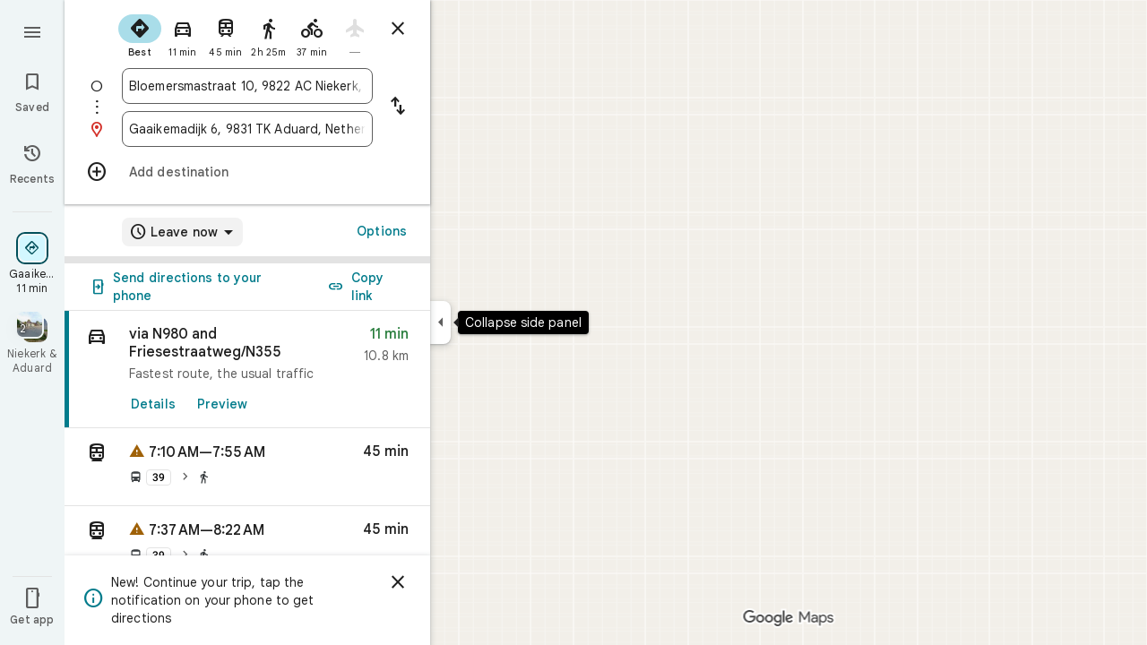

--- FILE ---
content_type: text/css; charset=UTF-8
request_url: https://www.google.nl/maps/_/ss/k=maps.m.Gp9VUxplbyA.L.W.O/m=sc2,per,mo,lp,ep,ti,stx,ds,dwi,enr,pwd,dw,pdm,log,std,b/am=yAEAkBAAAQ/d=1/rs=ACT90oGUOf1F37pkdI35ludxppmanbHhrA?cb=M
body_size: 33050
content:
:root{--t4e3d42d0a1a9e6ca:initial;--td1001393b8945945:initial;--te03d8b6ec525f4b4:initial;--td2e4807cf9d242fe:initial;--t8c8a085cbf3648e0:initial;--t0a540ae3945f2d07:initial;--t66846006bf68c475:initial;--t622c19e8720f65de:initial;--t29584690f8dcb93a:initial;--t2a70666c74ec8d23:initial;--tcc644d3307983d6f:initial;--t6b235b10f5441e2d:initial;--t7a2f2236f53dd54a:initial;--t524e980fd5a66932:initial;--tb509833b3596d641:initial;--t0ef0926f27183a78:initial;--t9c92cbe8e92b79f4:initial;--ta07625c1122320df:initial;--ta2dfb4f47e5932f8:initial;--t8645f1bbfdc95dc0:initial;--t344a5c79f987dc73:initial;--tadd8d54aafe1b344:initial;--ta37b7cf1c497b2de:initial;--tfd29a9b34dcb458b:initial;--tb81c324d0370f7c6:initial;--t3b9f79904082dd00:initial;--t28426e2f5105e2b7:initial;--t908fc5484ed1452d:initial;--t84759c146a624695:initial;--t8367495db485c986:initial;--t5bfded1f61a6f516:initial;--td4bf447d66e7cd1d:initial;--tdf8c25468ef22140:initial;--t0e411425009a5c7e:initial;--t270c498122f5f3cd:initial;--tfa23e99dd7e643db:initial;--t2942d6aa7b83263f:initial;--t30ed7c1450be5af4:initial;--tbf5eb2ddc9a4fa65:initial;--tbaeb7e465259e75e:initial;--tce71f9556eb3b332:initial;--t3c7d8bbf1a8f2de4:initial;--t72293e98cdbf820b:initial;--t5c15aef36210bfe4:initial;--t344dfe0a85df5945:initial;--t0e0ee499b6b703da:initial;--t58e7d324a9d53283:initial;--t6ed8b1e93395a38d:initial;--tbf78ca7905ed4365:initial;--tf5ca1f85df12555b:initial;--t7e308d9d65efea7b:initial;--t2477c147f43096ae:initial;--t5cd2aeae6e5bd293:initial;--t7cbb7697b854692b:initial;--tef6d873f82956433:initial;--tebfbbb84f6b5e5b9:initial;--t6f2ea937da3762cd:initial;--td7c9881a4de36976:initial;--t7ab10821a9a38e07:initial;--tc93164b705392ee5:initial;--tebe6837248261a41:initial;--t3cdbe5bd7a07bede:initial;--t33ec501ef7aa1732:initial;--ta2a4ee4913f8a956:initial;--tab8534ef038aa0fa:initial;--t329638ef3d6ac919:initial;--t0a57a7ae4a33205c:initial;--tf7b40ad5c33244a6:initial;--t4d7e5b15f70139ef:initial;--t5d3b44cda28eaae1:initial;--t2c09520dc82dd8ed:initial;--tf78a03b52584613a:initial;--t5431ff9f1b333bcb:initial;--t22f58786b305bb6f:initial;--t2c6b3f4a99d7dd0b:initial;--t7839770d085b0b4d:initial;--t20e68aae27bed1ec:initial;--t888e1f62a94fdfae:initial;--t03d5eac9e8805344:initial;--tf38af22da2d552cb:initial;--tbfa623749bc8ac63:initial;--t806705902cda9388:initial;--t3ff8f9c93a56e733:initial;--t6157b9e200214dc9:initial;--t3a6553fda362956d:initial;--t15dcf3f93013a7ba:initial;--t94b72732466dbe30:initial;--tbb6c6b1b67f1ea5b:initial;--t7d3d717014590bb4:initial;--tdb59c0d44b2c69d6:initial;--t29a1ef30e579e6cb:initial;--te6f6cc1890fc4750:initial;--t832b84df26af6b12:initial;--t1c2557ed89674134:initial;--t33fcf8ae37f90872:initial;--t1dcccc4783e03e58:initial;--t916e4a7c47841e29:initial;--t8caff653df19629d:initial;--tc9e053af0343ea61:initial;--tb1ade73813c5e5ab:initial;--t0ec7a441bb5a34a6:initial;--t895159822cfc2ce5:initial;--tedd4db81d8bfcdb5:initial;--t2705489ebda31200:initial;--t382c2497976842f2:initial;--t1fe22d166875c35c:initial;--td02fc481451ef23c:initial;--t881cbebb7adf5db0:initial;--tfb0dc11cd41c7f49:initial;--t2daff0a373a361c3:initial;--tbf59280e7a6fcdf8:initial;--tbd69399f0f8015a1:initial;--ta5d6273186b55186:initial;--t25f96c26aad1c4f5:initial;--t108960aded2e62ae:initial;--t98921a3982848eb6:initial;--t8d27b349c95af44f:initial;--t2479ef2801297ce3:initial;--tf218f0cc8e564d7f:initial;--t50a1bf18f0c0392e:initial;--t4c3944ad81a8306d:initial;--te31660884ed46aab:initial;--t32958dd10f7d51af:initial;--t6accc05ac5bb1eff:initial;--t39332736badf4674:initial;--t680aad4497de86ae:initial;--t09d6b33fb13e8489:initial;--t74eb8d880ffc4bda:initial;--t9538fb1696e0a87a:initial;--tf23240eac0acfe84:initial;--t85c4f3a1ab62d94b:initial;--t51c8a96db826900c:initial;--t64f93b81c040e696:initial;--t5493784bc9f378c6:initial;--tde5d76ec8087e7e2:initial;--t8381ad5c2791d681:initial;--t12e0ff1aa954deeb:initial;--t3c7ee2a099a3da6c:initial;--td1ec171a5620a099:initial;--taf2e1ae79348bf2d:initial;--td3ee4c6eb1412b23:initial;--tf7190799071fff3f:initial;--t0beb9a03e2919455:initial;--td08f1f6dec0ac9b1:initial;--tbc971ffe578c918f:initial;--tde4b64446584d028:initial;--tf9dddf7f9e256c99:initial;--t1e3a072f8335ea15:initial;--te90d0950735a8177:initial;--t7cb1742d240eaa32:initial;--tea441ddbe31f0a67:initial;--t8246a2c15373589e:initial;--t6b7fda0e753911b3:initial;--tb9aa52784c619862:initial;--tb10dc9bc98c4440d:initial;--tec22d4c0c9e34788:initial;--te9868d04f1ba663a:initial;--te2f460535a256ffb:initial;--t29ee2da8c1217fb0:initial;--t2ffbb8c3b9cb6cb4:initial;--t468f653057de2dd9:initial;--tfb93870d7246d03c:initial;--t45989b3bcb22f6dd:initial;--t70990749324aca36:initial;--t6d2d91747ffc3f98:initial;--tf7e68e6518cfb3cc:initial;--te229be082e76b81b:initial;--t80e95d977575c16d:initial;--td7c27d8d43c16adb:initial;--t911c2f2ec5ab6c20:initial;--tc73672f34cfb180b:initial;--t7cd2876824e097f2:initial;--t4fe77dafd31bfb98:initial;--t7d1d42f5691a8438:initial;--t166dc8aff19b05cb:initial;--t1af7f8e47944be24:initial;--t82e9122c96d66a2a:initial;--t7a02f642ed355e6e:initial;--t53591bcb459ac6e9:initial;--t6577d7e18cd5bac8:initial;--tf226f3b63d749ba6:initial;--td2d005592644aac8:initial;--t30866cc32fb8f0d4:initial;--t5b35d265ba7ac78d:initial;--t931ee5ce260d19db:initial;--tc27c69e8e46c24f5:initial;--tb2e91b152a81751d:initial;--tef2dc00b8eacd690:initial;--t8ea1fa7fe56354ca:initial;--t94c50809ac36a350:initial;--t13c17fdd6d8a204d:initial;--te999551fb577f524:initial;--tc9342584118b414f:initial;--taa4be36ff7059379:initial;--te19953ebfa2de95c:initial;--te604cf7481f2624c:initial;--tf823bcfc551a96f8:initial;--t5a016e9598bab160:initial;--tbdea95f4163b6088:initial;--tca65991886314e6d:initial;--td5b9bf5019ef3617:initial;--t6c50fcfef830dda7:initial;--t2b2c2cc3fcd67f17:initial;--t34674b112dad6cd5:initial;--tcb58cd0a504642de:initial;--t11336075c072d328:initial;--t81d73f3e2698edd8:initial;--t9b543197ec3917e2:initial;--tc7e4ba9ee853bd99:initial;--t078ee833758ebce6:initial;--t6fd6e48dae1ae2e2:initial;--t9347c1ebf94d8478:initial;--t23818a9024c565e2:initial;--t80a4b4f3e6b468ad:initial;--t76852ee77be24891:initial;--td631f0d3538c6f97:initial;--tc3fb034f8f2e92a2:initial;--te19a65a4756532a5:initial;--t40d1263a5dc0889f:initial;--td72dfbc38f12f498:initial;--ta5e06f0a3067baf1:initial;--tbd9462f131dcad83:initial;--t904406aa11d5ebf4:initial;--te834e28df623be34:initial;--t73b7020e81229b0a:initial;--t6164bcb4f003f424:initial;--t0958a77938946e20:initial;--te42e91b8f2702402:initial;--t82d4faf5b8de0d38:initial;--t2dcce6feebcd219f:initial;--t0c47b322a3909892:initial;--t5ea3ccb33b0ee9c7:initial;--tb4cdd2c94a4c9a33:initial;--t717d8b6eefbfa496:initial;--tc6ee8d8a2d446b92:initial;--t8ec3c193aa3b7831:initial;--tcd55c1964be9fe0d:initial;--ta5a393794e2fa954:initial;--t49292eb1708b1f59:initial;--t8f1974bad8d4fc1f:initial;--t7a4ab0db3fc8475f:initial;--t470baf93bb372c85:initial;--t6bbc2e3f295d4d68:initial;--t77c709c5fff4170a:initial;--t6f1a0e4484ff70e2:initial;--t71aabfa274e23783:initial;--t74616a278b5afe91:initial;--t8583f71512bf0910:initial;--tadac3bcc408f4c35:initial;--t60c6ecba48313128:initial;--t8dca291271aac8f7:initial;--ted93aa1a9bd66491:initial;--t6def6ae5608c97fc:initial;--t39bd715aad1b7b31:initial;--t8e80fd2021b6ae59:initial;--tf3d4da13ad0ad197:initial;--t78a3a8759959b01e:initial;--t454e395cbd7ea4f5:initial;--t82076a04482f6e88:initial;--t705040f1a4491b34:initial;--t3b1a8edba0a7fa29:initial;--tb9bf71293c713114:initial;--t09dc9f6d9d326b58:initial;--t6aee1f0766d1fd0d:initial;--tefa903b07f53b504:initial;--t31c4f1e53de20e9a:initial;--tcdb3959e5fadcdd2:initial;--tb664e82212c3bccc:initial;--t9a31f328106ed9e5:initial;--tc9e7b6773556299a:initial;--te96a9b9871ecb3b2:initial;--tf2b1f40e119f987f:initial;--tb02d87dcc67c305b:initial;--t545ccfe829576a10:initial;--tea2ea0b0208857b3:initial;--t8591073155165637:initial;--t37377c547bc57f75:initial;--t49ea1ae10ca23d7c:initial;--tfd02fa298ac3c2e9:initial;--t2bb4bb353ccdc9bc:initial;--tbc04aae6b019e2c4:initial;--t4cd7f3fb0edb1a5c:initial;--tfaf017024cef75b5:initial;--taa4eeb8bd16fab9f:initial;--t87d5217b9e23b994:initial;--t14f872f9e689f321:initial;--t99854c0b295cdcd0:initial;--tb4c61d8aedd58ae9:initial;--t57e0d1eb4d891ada:initial;--t48fce8ea4c21ee44:initial;--t944bfe6984dd6904:initial;--t5b340f0a892d598a:initial;--t60175fe010ccaf60:initial;--t2110097e9f647d54:initial;--tf60993bb7acf358f:initial;--t2d4c1c7181ada0c2:initial;--t28a8f6582456439d:initial;--ta64e77119895d0a5:initial;--t2c153771025592fb:initial;--tf68e49e68b7efcd1:initial;--t150db0579d037d35:initial;--t8afadb93a7160c91:initial;--t4836223a77e12d09:initial;--tf14af4f428eb900c:initial;--tdc392c0f954451bb:initial;--te298918552000ed2:initial;--tba95d9ffeddf4d24:initial;--td59483778c9968d8:initial;--t514a109504e0a58d:initial;--t607887aab828b431:initial;--t772840d9a3e31c3a:initial;--t990ddb3866890a79:initial;--tfb2050fb48dff7d9:initial;--t41b995405d7a6a52:initial;--t439f0062d041481a:initial;--tc5b04342ebbc8313:initial;--t191274c1fdbddaa9:initial;--t695bf178369c1b34:initial;--t24e983d5a2effaf3:initial;--t2f4c4b4988420773:initial;--te7e2290a567b22c3:initial;--t34f0dce4bcac971e:initial;--t6124fe694ff1be5a:initial;--t5d153b3c14c81857:initial;--t8e3f1cbcd575ae29:initial;--t02320a9adba8a46d:initial;--taa8fd9ca5a0e5aff:initial;--t15119ab90dead445:initial;--td2e68be7dec6d104:initial;--te4a49aa32a6b93f3:initial;--t6d8e79ae61c770b4:initial;--t7374348028e7db7c:initial;--tead3438429c997ac:initial;--t26443d05e983030c:initial;--t7c9ca432ec95f45c:initial;--t398507fba7e3389a:initial;--tde9101ce16335768:initial;--td66c30799fcd019f:initial;--tb8a758dee5f70464:initial;--t03f846cb65ee139f:initial;--t00acce3e8155018e:initial;--t5e3e1a7b68d9f779:initial;--t16358e7e6477feee:initial;--t59ed5e2c247238f1:initial;--tf16adc1c0e3ee1ab:initial;--tfe75c48d1cd7663f:initial;--t4f8ecc2c88a79a00:initial;--t9d0ed8867dcedc3b:initial;--t16f7c3ea11c4fb3b:initial;--ta35398ab466ac4f6:initial;--tf0e598d38f73e0b3:initial;--ta03cbc43ae93f982:initial;--ta8ffba4c3264473e:initial;--ta3a92d9912918d75:initial;--tb62c50d6d8f610fb:initial;--t825160bd354dee0a:initial}:root{--t74616a278b5afe91:#1b1b1b;--t8583f71512bf0910:#1e1f20;--tadac3bcc408f4c35:#131314;--t60c6ecba48313128:#282a2c;--t8dca291271aac8f7:#333537;--ted93aa1a9bd66491:#37393b;--t6def6ae5608c97fc:#3c4851;--t39bd715aad1b7b31:#d3dbe5;--t8e80fd2021b6ae59:#d7e4ef;--tf3d4da13ad0ad197:#dde3ea;--t78a3a8759959b01e:#e9eef6;--t454e395cbd7ea4f5:#f0f4f9;--t82076a04482f6e88:#f8fafd;--t705040f1a4491b34:#041e49;--t3b1a8edba0a7fa29:#062e6f;--tb9bf71293c713114:#0842a0;--t09dc9f6d9d326b58:#0b57d0;--t6aee1f0766d1fd0d:#0c67ee;--tefa903b07f53b504:#1b6ef3;--t31c4f1e53de20e9a:#4c8df6;--tcdb3959e5fadcdd2:#7cacf8;--tb664e82212c3bccc:#a8c7fa;--t9a31f328106ed9e5:#d3e3fd;--tc9e7b6773556299a:#ecf3fe;--te96a9b9871ecb3b2:#fafbff;--tf2b1f40e119f987f:#001d35;--tb02d87dcc67c305b:#035;--t545ccfe829576a10:#214042;--tea2ea0b0208857b3:#004a77;--t8591073155165637:#00639b;--t37377c547bc57f75:#047db7;--t49ea1ae10ca23d7c:#3998d3;--tfd02fa298ac3c2e9:#5ab3f0;--t2bb4bb353ccdc9bc:#7fcfff;--tbc04aae6b019e2c4:#b9e2ff;--t4cd7f3fb0edb1a5c:#c2e7ff;--tfaf017024cef75b5:#dff3ff;--taa4eeb8bd16fab9f:#f7fcff;--t87d5217b9e23b994:#a5dbff;--t99854c0b295cdcd0:#fef2e2;--t2d4c1c7181ada0c2:#d3e3fd;--t2c153771025592fb:#c54105;--t150db0579d037d35:#fff0ef;--t7374348028e7db7c:#d01884;--tf16adc1c0e3ee1ab:#d7e4ef;--t14f872f9e689f321:#9f6108;--tb4c61d8aedd58ae9:#ffdf99;--t57e0d1eb4d891ada:#ffbb29;--t48fce8ea4c21ee44:#5e5e5e;--t944bfe6984dd6904:var(--tb664e82212c3bccc);--t5b340f0a892d598a:#292a2d;--t60175fe010ccaf60:#e3e3e3;--t2110097e9f647d54:var(--t09dc9f6d9d326b58);--tf60993bb7acf358f:var(--t454e395cbd7ea4f5);--t28a8f6582456439d:var(--tb664e82212c3bccc);--ta64e77119895d0a5:#303030;--tf68e49e68b7efcd1:#d32f28;--t8afadb93a7160c91:#ffdad8;--t4836223a77e12d09:#f2f2f2;--tf14af4f428eb900c:var(--tf3d4da13ad0ad197);--tdc392c0f954451bb:#421f00;--te298918552000ed2:#1f1f1f;--tba95d9ffeddf4d24:#ababab;--td59483778c9968d8:#8f8f8f;--t514a109504e0a58d:#fff;--t607887aab828b431:#1f1f1f;--t772840d9a3e31c3a:#fff;--t990ddb3866890a79:#fff;--tfb2050fb48dff7d9:#1f1f1f;--t41b995405d7a6a52:#1f1f1f;--t439f0062d041481a:#5e5e5e;--tc5b04342ebbc8313:#fff;--t191274c1fdbddaa9:#1f1f1f;--t695bf178369c1b34:#fff;--t24e983d5a2effaf3:var(--t09dc9f6d9d326b58);--t2f4c4b4988420773:var(--t705040f1a4491b34);--te7e2290a567b22c3:#1f1f1f;--t34f0dce4bcac971e:#1f1f1f;--t6124fe694ff1be5a:#5e5e5e;--t8e3f1cbcd575ae29:#e3e3e3;--t02320a9adba8a46d:#e3e3e3;--taa8fd9ca5a0e5aff:#c7c7c7;--t15119ab90dead445:#2b7f3f;--td2e68be7dec6d104:#c4eed0;--te4a49aa32a6b93f3:var(--t09dc9f6d9d326b58);--t6d8e79ae61c770b4:var(--tefa903b07f53b504);--tead3438429c997ac:var(--t8591073155165637);--t26443d05e983030c:var(--t09dc9f6d9d326b58);--t7c9ca432ec95f45c:#b3261e;--t398507fba7e3389a:#945700;--tde9101ce16335768:#146c2e;--td66c30799fcd019f:var(--tc9e7b6773556299a);--tb8a758dee5f70464:var(--t9a31f328106ed9e5);--t03f846cb65ee139f:var(--t9a31f328106ed9e5);--t00acce3e8155018e:#ffbb29;--t5e3e1a7b68d9f779:#fff;--t16358e7e6477feee:#fff;--t59ed5e2c247238f1:var(--t454e395cbd7ea4f5);--tfe75c48d1cd7663f:var(--t78a3a8759959b01e);--t4f8ecc2c88a79a00:var(--tf3d4da13ad0ad197);--t9d0ed8867dcedc3b:var(--t82076a04482f6e88);--t16f7c3ea11c4fb3b:#fff;--ta35398ab466ac4f6:var(--t8e80fd2021b6ae59);--tf0e598d38f73e0b3:#fff;--ta03cbc43ae93f982:#fff;--ta8ffba4c3264473e:#fff;--ta3a92d9912918d75:#fff;--tb62c50d6d8f610fb:#fff;--t825160bd354dee0a:var(--te96a9b9871ecb3b2);--t5d153b3c14c81857:var(--te7e2290a567b22c3);--t0a540ae3945f2d07:var(--t60175fe010ccaf60);--t66846006bf68c475:var(--td59483778c9968d8);--t622c19e8720f65de:var(--tf0e598d38f73e0b3);--t29584690f8dcb93a:var(--te7e2290a567b22c3);--t2a70666c74ec8d23:var(--te7e2290a567b22c3);--tcc644d3307983d6f:var(--ta03cbc43ae93f982);--t6b235b10f5441e2d:var(--t695bf178369c1b34);--t7a2f2236f53dd54a:var(--t695bf178369c1b34);--t524e980fd5a66932:var(--t6d8e79ae61c770b4);--tb509833b3596d641:var(--t02320a9adba8a46d);--t0ef0926f27183a78:var(--t5e3e1a7b68d9f779);--t9c92cbe8e92b79f4:var(--te7e2290a567b22c3);--ta07625c1122320df:var(--te7e2290a567b22c3);--ta2dfb4f47e5932f8:var(--taa8fd9ca5a0e5aff);--t8645f1bbfdc95dc0:var(--taa8fd9ca5a0e5aff);--t344a5c79f987dc73:var(--t03f846cb65ee139f);--tadd8d54aafe1b344:var(--t2f4c4b4988420773);--ta37b7cf1c497b2de:var(--t2f4c4b4988420773);--tfd29a9b34dcb458b:var(--td66c30799fcd019f);--tb81c324d0370f7c6:var(--t24e983d5a2effaf3);--t3b9f79904082dd00:var(--t24e983d5a2effaf3);--t28426e2f5105e2b7:var(--te7e2290a567b22c3);--t908fc5484ed1452d:var(--te7e2290a567b22c3);--t84759c146a624695:var(--te4a49aa32a6b93f3);--t8367495db485c986:var(--te4a49aa32a6b93f3);--t5bfded1f61a6f516:var(--te4a49aa32a6b93f3);--td4bf447d66e7cd1d:var(--te4a49aa32a6b93f3);--tdf8c25468ef22140:var(--te7e2290a567b22c3);--t0e411425009a5c7e:var(--te7e2290a567b22c3);--t270c498122f5f3cd:var(--td66c30799fcd019f);--tfa23e99dd7e643db:var(--t24e983d5a2effaf3);--t2942d6aa7b83263f:var(--t24e983d5a2effaf3);--t30ed7c1450be5af4:var(--t4836223a77e12d09);--tbf5eb2ddc9a4fa65:var(--t41b995405d7a6a52);--tbaeb7e465259e75e:var(--t41b995405d7a6a52);--tce71f9556eb3b332:var(--te4a49aa32a6b93f3);--t3c7d8bbf1a8f2de4:var(--te4a49aa32a6b93f3);--t72293e98cdbf820b:var(--te7e2290a567b22c3);--t5c15aef36210bfe4:var(--te7e2290a567b22c3);--t7d3d717014590bb4:0px;--t94b72732466dbe30:var(--t59ed5e2c247238f1);--tbb6c6b1b67f1ea5b:transparent;--t916e4a7c47841e29:var(--t16358e7e6477feee);--t8caff653df19629d:var(--te7e2290a567b22c3);--tc9e053af0343ea61:0px;--tb1ade73813c5e5ab:24px;--t0ec7a441bb5a34a6:28px;--tf23240eac0acfe84:1px;--t4c3944ad81a8306d:var(--td59483778c9968d8);--te31660884ed46aab:var(--t60175fe010ccaf60);--t32958dd10f7d51af:var(--t02320a9adba8a46d);--t6accc05ac5bb1eff:var(--t03f846cb65ee139f);--t39332736badf4674:var(--t2f4c4b4988420773);--t680aad4497de86ae:var(--t2f4c4b4988420773);--t09d6b33fb13e8489:var(--t5e3e1a7b68d9f779);--t74eb8d880ffc4bda:var(--te7e2290a567b22c3);--t9538fb1696e0a87a:var(--taa8fd9ca5a0e5aff);--t85c4f3a1ab62d94b:var(--t6124fe694ff1be5a);--tfb93870d7246d03c:var(--t03f846cb65ee139f);--t45989b3bcb22f6dd:var(--t59ed5e2c247238f1);--t70990749324aca36:var(--te4a49aa32a6b93f3);--t6d2d91747ffc3f98:var(--t6124fe694ff1be5a);--tf7e68e6518cfb3cc:var(--te4a49aa32a6b93f3);--te229be082e76b81b:var(--t6124fe694ff1be5a);--t80e95d977575c16d:var(--te4a49aa32a6b93f3);--td7c27d8d43c16adb:var(--t6124fe694ff1be5a);--td2d005592644aac8:var(--t16358e7e6477feee);--t30866cc32fb8f0d4:var(--t16358e7e6477feee);--t5b35d265ba7ac78d:var(--te7e2290a567b22c3);--t931ee5ce260d19db:var(--t6124fe694ff1be5a);--tc27c69e8e46c24f5:var(--t41b995405d7a6a52);--tb2e91b152a81751d:var(--t4836223a77e12d09);--tef2dc00b8eacd690:var(--t41b995405d7a6a52);--t8ea1fa7fe56354ca:var(--t439f0062d041481a);--t6fd6e48dae1ae2e2:var(--t5e3e1a7b68d9f779);--t9347c1ebf94d8478:var(--t6124fe694ff1be5a);--t23818a9024c565e2:var(--t8e3f1cbcd575ae29);--t80a4b4f3e6b468ad:var(--t8e3f1cbcd575ae29);--t76852ee77be24891:var(--te4a49aa32a6b93f3);--td631f0d3538c6f97:var(--te4a49aa32a6b93f3);--tc3fb034f8f2e92a2:var(--ta03cbc43ae93f982);--te19a65a4756532a5:var(--t2f4c4b4988420773);--t40d1263a5dc0889f:var(--t03f846cb65ee139f);--td72dfbc38f12f498:var(--t5e3e1a7b68d9f779)}:root{--t74616a278b5afe91:#161d1e;--t8583f71512bf0910:#1a2122;--tadac3bcc408f4c35:#202a2c;--t60c6ecba48313128:#252b2c;--t8dca291271aac8f7:#303637;--ted93aa1a9bd66491:#343a3b;--t6def6ae5608c97fc:#424849;--t39bd715aad1b7b31:#d5dbdc;--t8e80fd2021b6ae59:#dee3e4;--tf3d4da13ad0ad197:#e3e9ea;--t78a3a8759959b01e:#e9eff0;--t454e395cbd7ea4f5:#eff5f6;--t82076a04482f6e88:#f4fbfc;--t705040f1a4491b34:#002025;--t3b1a8edba0a7fa29:#00363e;--tb9bf71293c713114:#004e59;--t09dc9f6d9d326b58:#006876;--t6aee1f0766d1fd0d:#007b8b;--tefa903b07f53b504:#028394;--t31c4f1e53de20e9a:#389eaf;--tcdb3959e5fadcdd2:#58b9ca;--tb664e82212c3bccc:#75d4e6;--t9a31f328106ed9e5:#9fefff;--tc9e7b6773556299a:#d2f7ff;--te96a9b9871ecb3b2:#f7fdff;--tf2b1f40e119f987f:#002025;--tb02d87dcc67c305b:#00363e;--t545ccfe829576a10:#00424b;--tea2ea0b0208857b3:#014f5a;--t8591073155165637:#266772;--t37377c547bc57f75:#42808b;--t49ea1ae10ca23d7c:#5e9aa6;--tfd02fa298ac3c2e9:#7fb3be;--t2bb4bb353ccdc9bc:#9bd0db;--tbc04aae6b019e2c4:#b5e5ef;--t4cd7f3fb0edb1a5c:#c0eaf4;--tfaf017024cef75b5:#d3f7ff;--taa4eeb8bd16fab9f:#f7fdff;--t87d5217b9e23b994:#a9dde9}:root{--t2110097e9f647d54:#0b57d0;--tf60993bb7acf358f:#f0f4f9;--t28a8f6582456439d:var(--tcdb3959e5fadcdd2);--t514a109504e0a58d:#fff;--t24e983d5a2effaf3:var(--tea2ea0b0208857b3);--t34f0dce4bcac971e:var(--tea2ea0b0208857b3);--te4a49aa32a6b93f3:var(--t6aee1f0766d1fd0d);--t6d8e79ae61c770b4:var(--t6aee1f0766d1fd0d);--td66c30799fcd019f:var(--tfaf017024cef75b5);--tb8a758dee5f70464:var(--t4cd7f3fb0edb1a5c);--t03f846cb65ee139f:var(--t87d5217b9e23b994);--tf16adc1c0e3ee1ab:#d5e6ea}:root{--t6accc05ac5bb1eff:var(--ta35398ab466ac4f6);--t39332736badf4674:var(--te7e2290a567b22c3);--t680aad4497de86ae:var(--te7e2290a567b22c3);--t09d6b33fb13e8489:var(--t4836223a77e12d09);--t9538fb1696e0a87a:transparent;--tf23240eac0acfe84:0px}:root{--tfb93870d7246d03c:var(--tb8a758dee5f70464);--t70990749324aca36:var(--te7e2290a567b22c3);--tf7e68e6518cfb3cc:var(--t24e983d5a2effaf3);--t80e95d977575c16d:var(--te7e2290a567b22c3)}:root{--te19a65a4756532a5:var(--te7e2290a567b22c3);--t40d1263a5dc0889f:var(--ta35398ab466ac4f6)}.HrROHe,.PpaGLb{font-size:13px;font-weight:500;text-transform:uppercase}.PpaGLb{color:var(--te4a49aa32a6b93f3)}.HrROHe,.PpaGLb,.XbJon,.ZqLNQd{cursor:pointer}.HrROHe:disabled,.PpaGLb:disabled,.XbJon:disabled,.ZqLNQd:disabled{cursor:default}.ZqLNQd{text-align:left}.ZqLNQd:hover{text-decoration:underline}.ZqLNQd:hover:disabled{text-decoration:none}.kyuRq,.kyuRq.fontBodyLarge{color:var(--te4a49aa32a6b93f3);cursor:pointer;text-align:left}.kyuRq:disabled,.kyuRq.fontBodyLarge:disabled{cursor:default}.kyuRq:hover,.kyuRq.fontBodyLarge:hover{text-decoration:underline}.kyuRq:hover:disabled,.kyuRq.fontBodyLarge:hover:disabled{text-decoration:none}.W3ArWe{background-color:var(--t6d8e79ae61c770b4);border-radius:2px;color:var(--t695bf178369c1b34);cursor:pointer;font-size:14px;font-weight:500;line-height:20px;margin-top:12px;padding:8px 16px;text-transform:uppercase}@media screen and (forced-colors:active){.W3ArWe{border:1px solid transparent}}.W3ArWe:hover{box-shadow:0 2px 2px 0 rgba(0,0,0,.14),0 3px 1px -2px rgba(0,0,0,.12),0 1px 5px 0 rgba(0,0,0,.2);-webkit-transition:box-shadow .1s ease-in-out;transition:box-shadow .1s ease-in-out}.XbJon{color:var(--te4a49aa32a6b93f3);border-radius:6px;border:1px solid transparent;overflow:hidden;padding:7px 9px;position:relative;margin:6px 0}.XbJon.HS8nfd{padding:3px 9px}.XbJon:hover .OyjIsf{background-color:rgba(1,79,90,0.08)}body:not(.LoJzbe) .XbJon:focus .OyjIsf{background-color:rgba(1,79,90,0.12)}body:not(.LoJzbe) .XbJon:hover:focus .OyjIsf{background-color:rgba(1,79,90,0.16)}.XbJon:active .OyjIsf{background-color:rgba(1,79,90,0.12)}@media screen and (forced-colors:none){.XbJon.XbJon:focus{outline:none}}.BunUDe{display:-webkit-inline-box;display:-webkit-inline-flex;display:inline-flex;-webkit-box-align:center;-webkit-align-items:center;align-items:center;-webkit-box-pack:center;-webkit-justify-content:center;justify-content:center;border-radius:40px;box-sizing:border-box;color:var(--te4a49aa32a6b93f3);height:40px;margin:4px 0;overflow:hidden;padding-left:12px;padding-right:12px;position:relative}.F4P62e{cursor:pointer;display:inline-block;height:48px}.iVLW3d{border-radius:40px;display:-webkit-box;display:-webkit-flex;display:flex;-webkit-box-align:center;-webkit-align-items:center;align-items:center;height:40px;overflow:hidden;padding:0 16px;position:relative}.RC7sD{background-color:var(--t4836223a77e12d09);color:var(--t41b995405d7a6a52)}.F4P62e:hover .RC7sD .OyjIsf{background-color:rgba(31,31,31,0.08)}body:not(.LoJzbe) .F4P62e:focus .RC7sD .OyjIsf{background-color:rgba(31,31,31,0.12)}body:not(.LoJzbe) .F4P62e:hover:focus .RC7sD .OyjIsf{background-color:rgba(31,31,31,0.16)}.F4P62e:active .RC7sD .OyjIsf{background-color:rgba(31,31,31,0.12)}.fkhnQd{background-color:var(--td66c30799fcd019f);color:var(--t24e983d5a2effaf3)}.F4P62e:hover .fkhnQd .OyjIsf{background-color:rgba(1,79,90,0.08)}body:not(.LoJzbe) .F4P62e:focus .fkhnQd .OyjIsf{background-color:rgba(1,79,90,0.12)}body:not(.LoJzbe) .F4P62e:hover:focus .fkhnQd .OyjIsf{background-color:rgba(1,79,90,0.16)}.F4P62e:active .fkhnQd .OyjIsf{background-color:rgba(1,79,90,0.12)}.G6JA1c{color:var(--te7e2290a567b22c3)}.G6JA1c:hover,.fvQUnc .G6JA1c:focus{color:var(--te4a49aa32a6b93f3)}.fOEg2b{color:#fff}html[dir=rtl] .G47vBd{-webkit-transform:scaleX(-1);transform:scaleX(-1)}.NhBTye{font-variation-settings:"FILL" 1}.fnaiZd{color:var(--tfa23e99dd7e643db)}.wBkYDb{color:var(--t14f872f9e689f321)}.FZt9Uc{color:#ffbb29}.gnOR4e{color:var(--t60175fe010ccaf60)}.c2oMlb{color:var(--t2110097e9f647d54)}.ydCpf{color:#e35a1b}.ZDGTec{color:var(--t2c153771025592fb)}.jE2ERb{color:#4285f3}.JUDSqb{color:var(--tf68e49e68b7efcd1)}.PsOCtf{color:var(--tdc392c0f954451bb)}.bxESbc{color:var(--te298918552000ed2)}.VDEjyc{color:#fff}.juHP0c{color:#fff}.c1G10c{color:var(--td59483778c9968d8)}.uc9Kqc{color:var(--tfb2050fb48dff7d9)}.nnBhCe{color:var(--t41b995405d7a6a52)}.AWETxc{color:var(--t695bf178369c1b34)}.N23lEd{color:var(--t24e983d5a2effaf3)}.QLC12b{color:var(--t2f4c4b4988420773)}.SwaGS{color:var(--te7e2290a567b22c3)}.OazX1c{color:var(--t6124fe694ff1be5a)}.q3CStc{border-color:var(--taa8fd9ca5a0e5aff);color:var(--taa8fd9ca5a0e5aff)}.Q6EWEd{color:var(--t15119ab90dead445)}.PHazN{color:var(--te4a49aa32a6b93f3)}.iORfaf{background-color:var(--t6d8e79ae61c770b4)}.zw8yee{color:var(--tead3438429c997ac)}.KP9RVd{color:var(--t2f4c4b4988420773)}.hCdRMc{color:var(--t26443d05e983030c)}.IheHDf{color:var(--t7c9ca432ec95f45c)}.bBoBtc{color:#410e0b}.af7cUc{color:var(--t398507fba7e3389a)}.thAX0c{color:#421f00}.JTqyM{color:var(--tde9101ce16335768)}.Cdyak{color:#072711}.x87uTb{color:var(--t26443d05e983030c)}.YtqBU{background-color:var(--td66c30799fcd019f)}.elGi1d{color:var(--t00acce3e8155018e)}.B1yWAf{color:var(--t5e3e1a7b68d9f779)}.fontDisplayLarge{font-family:"Google Sans",Roboto,Arial,sans-serif;font-size:2.8125rem;font-weight:400;letter-spacing:0rem;line-height:3.25rem}.fontDisplayMedium{font-family:"Google Sans",Roboto,Arial,sans-serif;font-size:1.75rem;font-weight:400;letter-spacing:0rem;line-height:2.25rem}.lfPIob{font-family:"Google Sans",Roboto,Arial,sans-serif;font-size:1.375rem;font-weight:400;letter-spacing:0rem;line-height:1.75rem}.fontHeadlineLarge{font-family:"Google Sans",Roboto,Arial,sans-serif;font-size:1.5rem;font-weight:500;letter-spacing:0rem;line-height:1.75rem}.fontHeadlineMedium{font-family:"Google Sans",Roboto,Arial,sans-serif;font-size:1.125rem;font-weight:500;letter-spacing:0rem;line-height:1.5rem}.fontHeadlineSmall{font-family:"Google Sans",Roboto,Arial,sans-serif;font-size:1rem;font-weight:500;letter-spacing:0rem;line-height:1.25rem}.fontTitleLarge{font-family:"Google Sans",Roboto,Arial,sans-serif;font-size:1.25rem;font-weight:400;letter-spacing:0rem;line-height:1.5rem}.fontTitleMedium{font-family:"Google Sans",Roboto,Arial,sans-serif;font-size:1rem;font-weight:400;letter-spacing:0.00625rem;line-height:1.25rem}.fontTitleSmall{font-family:"Google Sans",Roboto,Arial,sans-serif;font-size:0.875rem;font-weight:500;letter-spacing:0.00625rem;line-height:1.25rem}.eZnmBf{font-family:"Google Sans",Roboto,Arial,sans-serif;font-size:0.875rem;font-weight:500;letter-spacing:0.00625rem;line-height:1.25rem;font-weight:700}.fontBodyLarge{font-family:"Google Sans",Roboto,Arial,sans-serif;font-size:1rem;font-weight:400;letter-spacing:0.00625rem;line-height:1.5rem;color:var(--te7e2290a567b22c3)}.fontBodyMedium{font-family:"Google Sans",Roboto,Arial,sans-serif;font-size:0.875rem;font-weight:400;letter-spacing:0.00625rem;line-height:1.25rem}.fontBodySmall{font-family:"Google Sans",Roboto,Arial,sans-serif;font-size:0.75rem;font-weight:400;letter-spacing:0.0125rem;line-height:1rem;color:var(--t6124fe694ff1be5a)}.slgHMd{font-family:"Google Sans",Roboto,Arial,sans-serif;font-size:0.75rem;font-weight:400;letter-spacing:0.0125rem;line-height:1rem;color:var(--t6124fe694ff1be5a);font-weight:500}.RHDjDc{font-family:"Google Sans",Roboto,Arial,sans-serif;font-size:0.875rem;font-weight:400;letter-spacing:0.00625rem;line-height:1.25rem;font-size:.73rem}.J7sVM{font-family:"Google Sans",Roboto,Arial,sans-serif;font-size:0.6875rem;font-weight:500;letter-spacing:0.0125rem;line-height:0.75rem}.fontLabelMedium{font-family:"Google Sans",Roboto,Arial,sans-serif;font-size:0.75rem;font-weight:500;letter-spacing:0.0125rem;line-height:1rem}.igUw4d{font-family:"Google Sans",Roboto,Arial,sans-serif;font-size:.75rem;font-weight:500;letter-spacing:.0125rem;line-height:1rem;color:var(--t6124fe694ff1be5a)}.NlVald{font-family:"Google Sans",Roboto,Arial,sans-serif;font-size:0.875rem;font-weight:500;letter-spacing:0.00625rem;line-height:1.25rem;text-transform:none}.dKzzJf{font-family:"Google Sans",Roboto,Arial,sans-serif;font-size:.875rem;font-weight:500;letter-spacing:.00625rem;line-height:1.25rem;text-transform:none}.Hi2drd{font-family:"Google Sans",Roboto,Arial,sans-serif;font-size:1rem;font-weight:500;letter-spacing:0rem;line-height:1.25rem;font-weight:400}.Y8qwKc{font-family:"Google Sans",Roboto,Arial,sans-serif;font-size:0.875rem;font-weight:400;letter-spacing:0.00625rem;line-height:1.25rem;font-family:"Google Sans",Roboto,Arial,sans-serif}.Tc0rEd{background:#fff;border:0;box-shadow:0 1px 2px rgba(60,64,67,0.3),0 1px 3px 1px rgba(60,64,67,0.15)}.yu5kgd{background:#fff;border:0;box-shadow:0 1px 2px rgba(60,64,67,0.3),0 2px 6px 2px rgba(60,64,67,0.15)}.hdeJwf{background:#fff;border:0;box-shadow:0 1px 3px rgba(60,64,67,0.3),0 4px 8px 3px rgba(60,64,67,0.15)}.LCTIRd{border:1px solid var(--taa8fd9ca5a0e5aff)}.eKbjU{border-top:1px solid var(--taa8fd9ca5a0e5aff)}.SPRMud{border-right:1px solid var(--taa8fd9ca5a0e5aff)}.XDi3Bc{border-bottom:1px solid var(--taa8fd9ca5a0e5aff)}.Llk9yb{border-left:1px solid var(--taa8fd9ca5a0e5aff)}.google-symbols{font-family:"Google Symbols";font-weight:normal;font-style:normal;font-size:24px;line-height:1;letter-spacing:normal;text-transform:none;display:inline-block;white-space:nowrap;word-wrap:normal;direction:ltr;font-optical-sizing:none}.uj8Yqe{-webkit-animation:container-rotate 1568ms linear infinite;animation:container-rotate 1568ms linear infinite;height:100%;width:100%}@-webkit-keyframes container-rotate{to{-webkit-transform:rotate(1turn);transform:rotate(1turn)}}@keyframes container-rotate{to{-webkit-transform:rotate(1turn);transform:rotate(1turn)}}.VjANhb{position:absolute;width:100%;height:100%;opacity:0}.VjANhb.VXJmff{border-color:#1a73e8;-webkit-animation:fill-unfill-rotate 5332ms cubic-bezier(.4,0,.2,1) infinite both,blue-fade-in-out 5332ms cubic-bezier(.4,0,.2,1) infinite both;animation:fill-unfill-rotate 5332ms cubic-bezier(.4,0,.2,1) infinite both,blue-fade-in-out 5332ms cubic-bezier(.4,0,.2,1) infinite both}.VjANhb.juFtAf{border-color:#d33b30;-webkit-animation:fill-unfill-rotate 5332ms cubic-bezier(.4,0,.2,1) infinite both,red-fade-in-out 5332ms cubic-bezier(.4,0,.2,1) infinite both;animation:fill-unfill-rotate 5332ms cubic-bezier(.4,0,.2,1) infinite both,red-fade-in-out 5332ms cubic-bezier(.4,0,.2,1) infinite both}.VjANhb.a8TBub{border-color:#f9ab00;-webkit-animation:fill-unfill-rotate 5332ms cubic-bezier(.4,0,.2,1) infinite both,yellow-fade-in-out 5332ms cubic-bezier(.4,0,.2,1) infinite both;animation:fill-unfill-rotate 5332ms cubic-bezier(.4,0,.2,1) infinite both,yellow-fade-in-out 5332ms cubic-bezier(.4,0,.2,1) infinite both}.VjANhb.E626Jd{border-color:#28994f;-webkit-animation:fill-unfill-rotate 5332ms cubic-bezier(.4,0,.2,1) infinite both,green-fade-in-out 5332ms cubic-bezier(.4,0,.2,1) infinite both;animation:fill-unfill-rotate 5332ms cubic-bezier(.4,0,.2,1) infinite both,green-fade-in-out 5332ms cubic-bezier(.4,0,.2,1) infinite both}.VjANhb.G1njrf{border-color:#fff;opacity:1;-webkit-animation:fill-unfill-rotate 5332ms cubic-bezier(.4,0,.2,1) infinite both;animation:fill-unfill-rotate 5332ms cubic-bezier(.4,0,.2,1) infinite both}@-webkit-keyframes fill-unfill-rotate{12.5%{-webkit-transform:rotate(135deg);transform:rotate(135deg)}25%{-webkit-transform:rotate(270deg);transform:rotate(270deg)}37.5%{-webkit-transform:rotate(405deg);transform:rotate(405deg)}50%{-webkit-transform:rotate(540deg);transform:rotate(540deg)}62.5%{-webkit-transform:rotate(675deg);transform:rotate(675deg)}75%{-webkit-transform:rotate(810deg);transform:rotate(810deg)}87.5%{-webkit-transform:rotate(945deg);transform:rotate(945deg)}to{-webkit-transform:rotate(3turn);transform:rotate(3turn)}}@keyframes fill-unfill-rotate{12.5%{-webkit-transform:rotate(135deg);transform:rotate(135deg)}25%{-webkit-transform:rotate(270deg);transform:rotate(270deg)}37.5%{-webkit-transform:rotate(405deg);transform:rotate(405deg)}50%{-webkit-transform:rotate(540deg);transform:rotate(540deg)}62.5%{-webkit-transform:rotate(675deg);transform:rotate(675deg)}75%{-webkit-transform:rotate(810deg);transform:rotate(810deg)}87.5%{-webkit-transform:rotate(945deg);transform:rotate(945deg)}to{-webkit-transform:rotate(3turn);transform:rotate(3turn)}}@-webkit-keyframes blue-fade-in-out{from{opacity:1}25%{opacity:1}26%{opacity:0}89%{opacity:0}90%{opacity:1}100%{opacity:1}}@keyframes blue-fade-in-out{from{opacity:1}25%{opacity:1}26%{opacity:0}89%{opacity:0}90%{opacity:1}100%{opacity:1}}@-webkit-keyframes red-fade-in-out{from{opacity:0}15%{opacity:0}25%{opacity:1}50%{opacity:1}51%{opacity:0}}@keyframes red-fade-in-out{from{opacity:0}15%{opacity:0}25%{opacity:1}50%{opacity:1}51%{opacity:0}}@-webkit-keyframes yellow-fade-in-out{from{opacity:0}40%{opacity:0}50%{opacity:1}75%{opacity:1}76%{opacity:0}}@keyframes yellow-fade-in-out{from{opacity:0}40%{opacity:0}50%{opacity:1}75%{opacity:1}76%{opacity:0}}@-webkit-keyframes green-fade-in-out{from{opacity:0}65%{opacity:0}75%{opacity:1}90%{opacity:1}100%{opacity:0}}@keyframes green-fade-in-out{from{opacity:0}65%{opacity:0}75%{opacity:1}90%{opacity:1}100%{opacity:0}}.yD92Ze{position:absolute;box-sizing:border-box;top:0;left:45%;width:10%;height:100%;overflow:hidden;border-color:inherit}.yD92Ze .q0z1yb{width:1000%;left:-450%}.wl6qec{display:inline-block;position:relative;width:50%;height:100%;overflow:hidden;border-color:inherit}.wl6qec .q0z1yb{width:200%}.q0z1yb{box-sizing:border-box;height:100%;border-width:3px;border-style:solid;border-color:inherit;border-bottom-color:transparent!important;border-radius:50%;-webkit-animation:none;animation:none}.wl6qec.xvJMLe .q0z1yb{border-right-color:transparent!important;-webkit-transform:rotate(129deg);transform:rotate(129deg)}.wl6qec.k7Bifb .q0z1yb{left:-100%;border-left-color:transparent!important;-webkit-transform:rotate(-129deg);transform:rotate(-129deg)}.wl6qec.xvJMLe .q0z1yb{-webkit-animation:left-spin 1333ms cubic-bezier(.4,0,.2,1) infinite both;animation:left-spin 1333ms cubic-bezier(.4,0,.2,1) infinite both}.wl6qec.k7Bifb .q0z1yb{-webkit-animation:right-spin 1333ms cubic-bezier(.4,0,.2,1) infinite both;animation:right-spin 1333ms cubic-bezier(.4,0,.2,1) infinite both}@-webkit-keyframes left-spin{from{-webkit-transform:rotate(130deg);transform:rotate(130deg)}50%{-webkit-transform:rotate(-5deg);transform:rotate(-5deg)}to{-webkit-transform:rotate(130deg);transform:rotate(130deg)}}@keyframes left-spin{from{-webkit-transform:rotate(130deg);transform:rotate(130deg)}50%{-webkit-transform:rotate(-5deg);transform:rotate(-5deg)}to{-webkit-transform:rotate(130deg);transform:rotate(130deg)}}@-webkit-keyframes right-spin{from{-webkit-transform:rotate(-130deg);transform:rotate(-130deg)}50%{-webkit-transform:rotate(5deg);transform:rotate(5deg)}to{-webkit-transform:rotate(-130deg);transform:rotate(-130deg)}}@keyframes right-spin{from{-webkit-transform:rotate(-130deg);transform:rotate(-130deg)}50%{-webkit-transform:rotate(5deg);transform:rotate(5deg)}to{-webkit-transform:rotate(-130deg);transform:rotate(-130deg)}}@-webkit-keyframes fade-out{from{opacity:1}to{opacity:0}}@keyframes fade-out{from{opacity:1}to{opacity:0}}.CiOaN{position:absolute;top:0;right:0;bottom:0;left:0}html,body{height:100%;margin:0;padding:0}hr{background:var(--t8e3f1cbcd575ae29);border:none;height:1px;margin:8px 0}body{touch-action:none;overflow:hidden}a,button,h1,h2,h3,h4,h5,h6,input,ol,p,textarea,th,ul{background:transparent;border-radius:0;border:0;font:inherit;list-style:none;margin:0;outline:0;overflow:visible;padding:0;vertical-align:baseline}textarea{overflow:auto}table{border-collapse:collapse;border-spacing:0}button::-moz-focus-inner,input::-moz-focus-inner,textarea::-moz-focus-inner{margin:0;padding:0;border:0}button,input,textarea{color:inherit}input::-ms-clear{display:none}a{color:var(--te4a49aa32a6b93f3);cursor:pointer;text-decoration:none;outline:none}a:hover{text-decoration:underline}:focus{outline:none}.ZxL25b::after{content:"";display:table;clear:both}.fvQUnc *:focus{outline:2px solid var(--te4a49aa32a6b93f3)}.lbMcOd{background:var(--t6d8e79ae61c770b4);top:0;left:0;width:100%;height:100%;position:absolute;overflow:hidden}.l4mL3{margin:8px 8px 0 0;position:fixed;right:0;z-index:16}.fxctSb{display:none}.kpX1dc{position:absolute;bottom:0;right:0;left:0}.xcUKcd.eZfyae .kpX1dc{left:72px}.xcUKcd.d0rXAc .kpX1dc{left:408px}.xcUKcd.eZfyae.d0rXAc .kpX1dc{left:480px}.xcUKcd.y2iKwd .kpX1dc{left:408px}.xcUKcd.eZfyae.y2iKwd .kpX1dc{left:480px}.xcUKcd.y2iKwd.d0rXAc .kpX1dc{left:816px}.xcUKcd.eZfyae.y2iKwd.d0rXAc .kpX1dc{left:888px}.xcUKcd.y2iKwd.S38FBb .kpX1dc{left:836px}.xcUKcd.y2iKwd.VElZUe .kpX1dc{left:788px}.xcUKcd.eZfyae.y2iKwd.S38FBb .kpX1dc{left:908px}.xcUKcd.eZfyae.y2iKwd.VElZUe .kpX1dc{left:860px}.xcUKcd.y2iKwd.S38FBb.d0rXAc .kpX1dc{left:1244px}.xcUKcd.y2iKwd.VElZUe.d0rXAc .kpX1dc{left:1196px}.xcUKcd.eZfyae.y2iKwd.S38FBb.d0rXAc .kpX1dc{left:1316px}.xcUKcd.eZfyae.y2iKwd.VElZUe.d0rXAc .kpX1dc{left:1268px}.y2Sqzf .kpX1dc{left:408px}.TorxFf{pointer-events:none;position:absolute;bottom:33px;z-index:4;right:20px;-webkit-transform:translateZ(0);transform:translateZ(0);display:-webkit-box;display:-webkit-flex;display:flex;-webkit-box-orient:vertical;-webkit-box-direction:normal;-webkit-flex-flow:column wrap;flex-flow:column wrap;height:calc(100vh - 100px);-webkit-box-align:end;-webkit-align-items:end;align-items:end;-webkit-box-pack:end;-webkit-justify-content:flex-end;justify-content:flex-end;-webkit-column-gap:5px;column-gap:5px;min-width:29px;max-width:63px}.kYXcfd{pointer-events:auto;margin-top:3px;-webkit-transform:translateZ(0);transform:translateZ(0)}@media (max-width:567px) and (max-height:428px) and (min-height:357px){.kYXcfd.I98mFc{z-index:10}.kYXcfd.zMUSqb{z-index:1}}.PlF8V{pointer-events:auto;position:absolute;right:20px;bottom:0;white-space:nowrap;z-index:1;max-height:30px;-webkit-transform:translateZ(0);transform:translateZ(0)}.l0sUDb{position:relative;float:left;-webkit-transform:translateZ(0);transform:translateZ(0)}.jsXHHe{position:absolute;z-index:1;left:0;right:0;bottom:0;-webkit-transition:left .2s cubic-bezier(0,0,.2,1);transition:left .2s cubic-bezier(0,0,.2,1)}.xcUKcd.eZfyae .jsXHHe{left:72px}.xcUKcd.d0rXAc .jsXHHe{left:408px}.xcUKcd.eZfyae.d0rXAc .jsXHHe{left:480px}.xcUKcd.y2iKwd .jsXHHe{left:408px}.xcUKcd.eZfyae.y2iKwd .jsXHHe{left:480px}.xcUKcd.y2iKwd.d0rXAc .jsXHHe{left:816px}.xcUKcd.eZfyae.y2iKwd.d0rXAc .jsXHHe{left:888px}.xcUKcd.y2iKwd.S38FBb .jsXHHe{left:836px}.xcUKcd.y2iKwd.VElZUe .jsXHHe{left:788px}.xcUKcd.eZfyae.y2iKwd.S38FBb .jsXHHe{left:908px}.xcUKcd.eZfyae.y2iKwd.VElZUe .jsXHHe{left:860px}.xcUKcd.y2iKwd.S38FBb.d0rXAc .jsXHHe{left:1244px}.xcUKcd.y2iKwd.VElZUe.d0rXAc .jsXHHe{left:1196px}.xcUKcd.eZfyae.y2iKwd.S38FBb.d0rXAc .jsXHHe{left:1316px}.xcUKcd.eZfyae.y2iKwd.VElZUe.d0rXAc .jsXHHe{left:1268px}.y2Sqzf .jsXHHe{left:408px}.GJgihb{opacity:1;-webkit-transition:opacity .2s linear;transition:opacity .2s linear}.GDsbv .GJgihb{opacity:0}.Ae0AEd{position:absolute;z-index:1;width:100%;height:0;bottom:100%;-webkit-transform:translateZ(0);transform:translateZ(0)}.Ae0AEd{margin-bottom:20px}.qbZhhe .Ae0AEd{margin-bottom:8px}.Ae0AEd.qm18od{margin-bottom:20px}.EI1DRe{pointer-events:auto;position:absolute;left:50%;bottom:0;-webkit-transition:padding-bottom .1s linear,bottom .1s linear,margin-bottom .1s linear;transition:padding-bottom .1s linear,bottom .1s linear,margin-bottom .1s linear;-webkit-transform:translateX(-50%);transform:translateX(-50%)}@media only screen and (max-width:642px){.EI1DRe{padding-bottom:33px}}@media only screen and (max-width:500px){.EI1DRe{padding-bottom:82px}}@media only screen and (max-width:402px){.EI1DRe{padding-bottom:125px}}@media only screen and (max-width:1110px){.EI1DRe.BlFAi{padding-bottom:82px}}@media only screen and (max-width:792px){.EI1DRe.BlFAi{padding-bottom:125px}}.EI1DRe.qm18od{bottom:10px}.EI1DRe.ShhFqb{margin-bottom:113px}.UL7Qtf{background:var(--t5e3e1a7b68d9f779);overflow:hidden;position:absolute;bottom:0;width:100%;z-index:0;white-space:normal}.EtdG7d{position:absolute;right:0;bottom:0;z-index:3}@media (min-width:643px){.y2Sqzf .EtdG7d{left:408px}.xcUKcd.eZfyae .EtdG7d{left:72px}.xcUKcd.d0rXAc .EtdG7d{left:408px}.xcUKcd.eZfyae.d0rXAc .EtdG7d{left:480px}.xcUKcd.y2iKwd .EtdG7d{left:408px}.xcUKcd.eZfyae.y2iKwd .EtdG7d{left:480px}.xcUKcd.y2iKwd.d0rXAc .EtdG7d{left:816px}.xcUKcd.eZfyae.y2iKwd.d0rXAc .EtdG7d{left:888px}}.OFa6ce{float:right;background-color:var(--t4836223a77e12d09);padding-left:3px;display:table-row;font-size:10px;color:var(--t41b995405d7a6a52)}.Nkjr6c .OFa6ce{background-color:rgba(0,0,0,0.6);color:#fff}.qbZhhe .OFa6ce{background-color:var(--t4836223a77e12d09);color:var(--t41b995405d7a6a52)}.OFa6ce a,.OFa6ce a:link,.OFa6ce a:visited{color:var(--t41b995405d7a6a52)}.Nkjr6c .OFa6ce a,.Nkjr6c .OFa6ce a:link,.Nkjr6c .OFa6ce a:visited{color:var(--tba95d9ffeddf4d24)}.qbZhhe .OFa6ce a,.qbZhhe .OFa6ce a:link,.qbZhhe .OFa6ce a:visited{color:var(--t41b995405d7a6a52)}.OFa6ce a:hover,.OFa6ce a:focus{color:var(--te4a49aa32a6b93f3)}.Nkjr6c .OFa6ce a:hover,.Nkjr6c .OFa6ce a:focus{color:#fff}.t090lc{pointer-events:auto}.U01Mj .t090lc{display:none}@media only screen and (max-height:320px),only screen and (max-width:160px){.i2s2Oe{display:none}}@media only screen and (max-width:568px){.y2Sqzf .i2s2Oe{display:none}}.qbZhhe .OFa6ce a:hover,.qbZhhe .OFa6ce a:focus{color:var(--te4a49aa32a6b93f3)}.BHeSBe,.fkqWWd{display:table-cell}.ZPm2Ke{min-height:66px}.AJQtp{position:relative;left:0;top:0;z-index:15;-webkit-transition:left .5s;transition:left .5s;-webkit-transform:translateX(0);transform:translateX(0);-webkit-transition-property:visibility,opacity,left,-webkit-transform;transition-property:visibility,opacity,left,-webkit-transform;transition-property:transform,visibility,opacity,left;transition-property:transform,visibility,opacity,left,-webkit-transform;-webkit-transition-duration:.2s;transition-duration:.2s;-webkit-transition-timing-function:cubic-bezier(0,0,.2,1);transition-timing-function:cubic-bezier(0,0,.2,1)}.Owrmqf{-webkit-transition:left .5s;transition:left .5s;-webkit-transform:translateX(0);transform:translateX(0);-webkit-transition-property:visibility,opacity,left,-webkit-transform;transition-property:visibility,opacity,left,-webkit-transform;transition-property:transform,visibility,opacity,left;transition-property:transform,visibility,opacity,left,-webkit-transform;-webkit-transition-duration:.2s;transition-duration:.2s;-webkit-transition-timing-function:cubic-bezier(0,0,.2,1);transition-timing-function:cubic-bezier(0,0,.2,1)}.xcUKcd.eZfyae .Owrmqf{left:72px}.xcUKcd.d0rXAc .Owrmqf{left:408px}.xcUKcd.eZfyae.d0rXAc .Owrmqf{left:480px}.CMimtc .Owrmqf{left:72px}.qK6Xvf:not(.cSgCkb) .Owrmqf{left:0}.dC3P6 .Owrmqf{left:0}.qK6Xvf.cSgCkb .Owrmqf{-webkit-transform:translateX(-480px);transform:translateX(-480px)}@media only screen and (max-width:408px){.AJQtp{width:100%}}.JB98Qc{position:absolute;z-index:10}.JB98Qc,.AJQtp{margin:12px 0 12px 16px}@media (max-width:536px){.JB98Qc{margin-top:60px}.D1LMTd{margin-left:-16px}}.gVo4Nb{bottom:100%;display:inline-block;left:calc(50% - 50px);margin-bottom:48px;position:absolute;width:100px}.moW0kb{display:inline-block;outline:none;position:absolute;z-index:12}.Owrmqf{position:absolute;z-index:4}.Owrmqf{top:0}@media only screen and (max-width:408px){.Owrmqf{width:100%}}.Qyw4Zb{position:absolute;left:0;width:100%;bottom:0;background-color:var(--t4836223a77e12d09);z-index:0}[dir=ltr],[dir=rtl]{unicode-bidi:-webkit-isolate;unicode-bidi:isolate}bdo[dir=ltr],bdo[dir=rtl]{unicode-bidi:bidi-override;unicode-bidi:isolate-override}.heb4Ze{position:absolute;left:0;right:0}.y2Sqzf .heb4Ze{left:408px}.xcUKcd.eZfyae .heb4Ze{left:72px}.xcUKcd.d0rXAc .heb4Ze{left:408px}.xcUKcd.eZfyae.d0rXAc .heb4Ze{left:480px}.xcUKcd.y2iKwd .heb4Ze{left:408px}.xcUKcd.eZfyae.y2iKwd .heb4Ze{left:480px}.xcUKcd.y2iKwd.d0rXAc .heb4Ze{left:816px}.xcUKcd.eZfyae.y2iKwd.d0rXAc .heb4Ze{left:888px}.xcUKcd.y2iKwd.S38FBb .heb4Ze{left:836px}.xcUKcd.y2iKwd.VElZUe .heb4Ze{left:788px}.xcUKcd.eZfyae.y2iKwd.S38FBb .heb4Ze{left:908px}.xcUKcd.eZfyae.y2iKwd.VElZUe .heb4Ze{left:860px}.xcUKcd.y2iKwd.S38FBb.d0rXAc .heb4Ze{left:1244px}.xcUKcd.y2iKwd.VElZUe.d0rXAc .heb4Ze{left:1196px}.xcUKcd.eZfyae.y2iKwd.S38FBb.d0rXAc .heb4Ze{left:1316px}.xcUKcd.eZfyae.y2iKwd.VElZUe.d0rXAc .heb4Ze{left:1268px}.h2DImb{position:absolute;left:50%;width:100%}@media only screen and (max-width:800px){.y2Sqzf .heb4Ze{display:none}}.oykxFd{position:absolute;height:auto;z-index:1;display:none}.oykxFd .k7jAl,.oykxFd .e07Vkf,.oykxFd .hOJ2kd,.oykxFd .aIFcqe{position:relative}.znKqMd .oykxFd .k7jAl{-webkit-transform:none;transform:none}.cmhv4e .miFGmb{box-shadow:none}.cEevGf{position:absolute;z-index:15;bottom:0;left:0;right:0;height:0;overflow:visible;-webkit-transition:left .2s 0s cubic-bezier(0,0,.2,1);transition:left .2s 0s cubic-bezier(0,0,.2,1);display:-webkit-box;display:-webkit-flex;display:flex;-webkit-box-pack:center;-webkit-justify-content:center;justify-content:center;-webkit-box-align:end;-webkit-align-items:flex-end;align-items:flex-end}.ymw5uf{visibility:hidden;margin-bottom:-70px;-webkit-transition:visibility .15s,margin-bottom .15s;transition:visibility .15s,margin-bottom .15s;box-sizing:border-box;padding:14px 24px;line-height:20px;min-width:288px;max-width:568px;min-height:48px;background-color:#000;color:#fff;border-radius:3px 3px 0 0;font-size:14px;display:-webkit-box;display:-webkit-flex;display:flex;z-index:1}.TEYSPe{visibility:visible;margin-bottom:0}.EoqU6d{-webkit-box-flex:1;-webkit-flex:auto;flex:auto}.BN49Ob{-webkit-flex-shrink:1;flex-shrink:1;margin-left:48px;white-space:nowrap;color:var(--t944bfe6984dd6904);cursor:pointer}.BN49Ob+.BN49Ob{margin-left:18px}.BN49Ob:hover,.BN49Ob:focus{text-decoration:none;outline-color:var(--t944bfe6984dd6904)}.gjMiCd{height:18px;width:18px}.PUtLdf .cEevGf{position:static;-webkit-transform:none;transform:none;height:auto}.PUtLdf .ymw5uf{position:static;display:block;width:auto;-webkit-transform:none;transform:none;background:transparent;color:black;padding:10px 20px}.g9poTc picture{display:block}.g9poTc picture img{width:100%;height:100%}.Dn7b2c{position:absolute;width:100%;height:100%;top:0;overflow:hidden;z-index:0}.mF4wq{background:url(//maps.gstatic.com/tactile/basepage/grid-image.png);z-index:1}.kYinRe{-webkit-transition:opacity .2s;transition:opacity .2s}.IbVBOc{background-color:var(--t16358e7e6477feee);visibility:hidden;position:absolute;z-index:1;left:408px;top:8px;-webkit-transition:all .2s linear;transition:all .2s linear}.IbVBOc.tN4A7c{visibility:visible}.IbVBOc.sddYxe{margin-left:8px;-webkit-transition-delay:0ms;transition-delay:0ms}.xcUKcd.y2iKwd .IbVBOc{margin-left:16px;-webkit-transition-duration:.2s;transition-duration:.2s}.qK6Xvf.cSgCkb .IbVBOc{opacity:0;left:0;visibility:hidden}.IbVBOc .ita-kd-inputtools-div{border:0;box-shadow:0 1px 2px rgba(60,64,67,0.3),0 1px 3px 1px rgba(60,64,67,0.15);min-width:52px}.IbVBOc .ita-kd-icon-button{border:none;outline:none;box-shadow:none;-webkit-transition:none;transition:none;cursor:pointer;height:48px;width:39px}.IbVBOc .ita-kd-icon-button:focus{border:none!important;margin:0}.IbVBOc .ita-kd-left.ita-kd-selected{background:linear-gradient(#d1d1d1,#f1f3f4,#fbfbfb)}.IbVBOc .ita-kd-icon-button .ita-kd-icon-span{opacity:.65;margin-top:16px}.IbVBOc .ita-kd-icon-button:hover .ita-kd-icon-span,.IbVBOc .ita-kd-icon-button-hover .ita-kd-icon-span,.IbVBOc .ita-kd-right.ita-kd-selected .ita-kd-icon-span{opacity:1}.IbVBOc .ita-kd-right,.IbVBOc .ita-kd-right:focus{margin-left:0;border-left:1px solid var(--t8e3f1cbcd575ae29)!important;width:24px}.ita-kd-dropdown-menu{margin-left:-1px!important}.ita-kd-menuitem{padding:6px 38px 6px 8px!important}.PUtLdf .vk-box,.PUtLdf .ita-hwt-ime{display:none!important}.BPikCc{display:none!important}.PUtLdf .BPikCc{display:block!important}@media print{body{print-color-adjust:exact}}.PUtLdf .Hk4XGb{display:none}body.PUtLdf{overflow:visible;width:auto;height:auto}.PUtLdf .lbMcOd *{box-shadow:none}.PUtLdf a,.PUtLdf a:link,.PUtLdf a:visited,.PUtLdf a:active{color:var(--te7e2290a567b22c3)}.PUtLdf .OFa6ce{background-color:var(--t5e3e1a7b68d9f779);color:var(--te7e2290a567b22c3);margin:4px 0}.PUtLdf .OFa6ce a,.PUtLdf .OFa6ce a:hover,.PUtLdf .OFa6ce a:link,.PUtLdf .OFa6ce a:visited{color:var(--te7e2290a567b22c3)}.PUtLdf .lbMcOd{position:relative}.PUtLdf .UL7Qtf{position:static;width:auto}.PUtLdf .Qyw4Zb{position:relative}.PUtLdf .jsXHHe{position:static}.PUtLdf .Ae0AEd{position:static;height:auto;margin-bottom:0;line-height:0}.PUtLdf .EI1DRe{position:relative;bottom:auto;display:inline-block;line-height:normal}.PUtLdf .La5UZd,.PUtLdf .goog-popupdatepicker,.PUtLdf #google-feedback,.PUtLdf #help_panel_main_frame{display:none}.MeBA1c{display:none}.MeBA1c .yONsp{position:absolute;width:100vw;inset:0;background-color:var(--t4836223a77e12d09);pointer-events:none}.cSBlpc{background:url(https://www.google.com/images/branding/googlelogo/1x/googlelogo_light_color_324x112dp.png) no-repeat center;background-size:324px 112px;opacity:1;-webkit-transition:opacity .3s;transition:opacity .3s;z-index:4}.IIZecd .cSBlpc{background-image:url(https://www.google.com/images/branding/googlelogo/2x/googlelogo_light_color_324x112dp.png)}.o016Pd{position:absolute;height:15px;left:50%;top:70%;width:65px;-webkit-transform:translateX(-50%);transform:translateX(-50%)}.E1Wpof{background:url(//maps.gstatic.com/tactile/basepage/grid-image.png);opacity:1;-webkit-transition:opacity .3s;transition:opacity .3s}.gWkKud .uj8Yqe{display:inline-block;height:24px;width:24px;margin-right:14px;vertical-align:middle}.gWkKud .qUOwbe{vertical-align:middle}.eXlrNe{color:var(--tf68e49e68b7efcd1)}.kA9KIf,.vRIAEd{outline-offset:-2px;overflow:hidden}@supports not (selector(::-webkit-scrollbar)){.kA9KIf,.vRIAEd{scrollbar-width:thin}}.kA9KIf{overflow-y:auto}.vRIAEd{overflow-x:auto}@media (hover:hover){.vRIAEd,.kA9KIf{overflow:hidden}.kA9KIf.dS8AEf,.kA9KIf:focus,.kA9KIf:hover,.C19oRb .kA9KIf{overflow-y:auto}.vRIAEd.dS8AEf,.vRIAEd:focus,.vRIAEd:hover,.C19oRb .vRIAEd{overflow-x:auto}.vRIAEd::-webkit-scrollbar,.kA9KIf::-webkit-scrollbar{height:6px;width:6px}.ZaEtDb.vRIAEd::-webkit-scrollbar,.ZaEtDb.kA9KIf::-webkit-scrollbar{height:0;width:0}.vRIAEd::-webkit-scrollbar-track,.kA9KIf::-webkit-scrollbar-track{background-color:var(--t4836223a77e12d09)}.vRIAEd::-webkit-scrollbar-thumb,.kA9KIf::-webkit-scrollbar-thumb{background-color:var(--t6124fe694ff1be5a)}}.OyjIsf{position:absolute;pointer-events:none;width:100%;height:100%;top:0;left:0}.zemfqc{width:calc(100% + 2px);height:calc(100% + 2px);top:-1px;left:-1px}.S9kvJb{cursor:pointer;display:inline-block;pointer-events:auto;vertical-align:bottom}.fvQUnc .S9kvJb:focus{outline:none}@media screen and (forced-colors:active){.fvQUnc .S9kvJb:focus{border:1px solid transparent}}@media screen and (forced-colors:active){.fvQUnc .S9kvJb:focus{box-sizing:border-box}}.aUoQJc{display:-webkit-box;display:-webkit-flex;display:flex}.R8c4Qb{color:var(--tfa23e99dd7e643db);margin-top:4px;text-align:center;overflow:hidden;word-wrap:break-word;word-break:break-all;word-break:break-word}.NUqjXc .R8c4Qb{color:var(--te7e2290a567b22c3);margin-top:0}.pBnbFe{-webkit-box-align:center;-webkit-align-items:center;align-items:center;display:-webkit-box;display:-webkit-flex;display:flex}.iDK1Qb{white-space:pre}.lcr4fd{box-sizing:border-box;display:inline-block}.lcr4fd:hover{text-decoration:none}.XWIzE{width:18px;height:18px}.DVeyrd{border-radius:40px;box-sizing:border-box;height:40px;position:relative;background-color:var(--t270c498122f5f3cd);border:1px solid var(--t270c498122f5f3cd);color:var(--tfa23e99dd7e643db)}.DVeyrd .OyjIsf{border-radius:40px}.NUqjXc .DVeyrd{background-color:var(--t5e3e1a7b68d9f779);border:1px solid var(--taa8fd9ca5a0e5aff);border-radius:36px;color:var(--te4a49aa32a6b93f3);height:36px}.NUqjXc .DVeyrd .OyjIsf{border-radius:36px}.S9kvJb:hover .DVeyrd .OyjIsf{background-color:rgba(1,79,90,0.08)}body:not(.LoJzbe) .S9kvJb:focus .DVeyrd .OyjIsf{background-color:rgba(1,79,90,0.12)}body:not(.LoJzbe) .S9kvJb:hover:focus .DVeyrd .OyjIsf{background-color:rgba(1,79,90,0.16)}.S9kvJb:active .DVeyrd .OyjIsf{background-color:rgba(1,79,90,0.12)}body:not(.LoJzbe) .NUqjXc .S9kvJb:focus .DVeyrd{border-color:var(--te4a49aa32a6b93f3);outline:0}body:not(.LoJzbe) .NUqjXc .S9kvJb:hover:focus .DVeyrd{border-color:var(--te4a49aa32a6b93f3)}.S9kvJb:active .DVeyrd{box-shadow:0 1px 2px rgba(60,64,67,0.3),0 2px 6px 2px rgba(60,64,67,0.15)}.NUqjXc.k17Vqe .DVeyrd{border-color:var(--t6d8e79ae61c770b4)}.NUqjXc.k17Vqe .R8c4Qb{color:var(--te4a49aa32a6b93f3)}.NUqjXc.k17Vqe .R8c4Qb.iDK1Qb{color:var(--te7e2290a567b22c3)}.HM1g1c.DVeyrd,.WY7ZIb .HM1g1c.DVeyrd{background-color:var(--t622c19e8720f65de);border:0;box-shadow:0 1px 2px rgba(60,64,67,0.3),0 1px 3px 1px rgba(60,64,67,0.15)}.TrU0dc .HM1g1c .GMtm7c,.TrU0dc .HM1g1c .Cw1rxd,.WY7ZIb.TrU0dc .HM1g1c .GMtm7c,.WY7ZIb.TrU0dc .HM1g1c .Cw1rxd,.etWJQ .HM1g1c .GMtm7c,.etWJQ .HM1g1c .Cw1rxd{color:var(--t29584690f8dcb93a)}.S9kvJb:hover .HM1g1c .OyjIsf{background-color:rgba(31,31,31,0.08)}body:not(.LoJzbe) .S9kvJb:focus .HM1g1c .OyjIsf{background-color:rgba(31,31,31,0.12)}body:not(.LoJzbe) .S9kvJb:hover:focus .HM1g1c .OyjIsf{background-color:rgba(31,31,31,0.16)}.S9kvJb:active .HM1g1c .OyjIsf{background-color:rgba(31,31,31,0.12)}.TrU0dc .S9kvJb{padding:4px 0}.NUqjXc.TrU0dc .S9kvJb{padding:6px 0}.TrU0dc .DVeyrd{-webkit-box-align:center;-webkit-align-items:center;align-items:center;display:-webkit-box;display:-webkit-flex;display:flex;-webkit-box-pack:center;-webkit-justify-content:center;justify-content:center;padding:0 16px}.NUqjXc.TrU0dc .DVeyrd{padding:0 16px 0 12px}.NUqjXc.TrU0dc .DVeyrd.iGMi3c{height:40px;padding:0 20px 0 16px}.TrU0dc .DVeyrd.WzscAf{padding:0 16px}.TrU0dc .EgL07d{margin:auto;position:relative}.TrU0dc .GMtm7c{color:var(--tfa23e99dd7e643db);vertical-align:middle;max-width:240px;white-space:nowrap;overflow:hidden;text-overflow:ellipsis;display:inline-block;margin-left:8px}.NUqjXc.TrU0dc .GMtm7c{color:var(--te7e2290a567b22c3)}.TrU0dc .Cw1rxd{margin-left:-4px}.NUqjXc.TrU0dc .Cw1rxd,.TrU0dc .WzscAf .GMtm7c{margin-left:0}.TrU0dc.gvzHte{margin-right:8px}.TrU0dc.OWl6wc{margin-right:2px}.QwUHTb.TrU0dc .S9kvJb{width:100%}.QwUHTb.TrU0dc{-webkit-box-flex:1;-webkit-flex:1 1 auto;flex:1 1 auto}.QwUHTb.TrU0dc .S9kvJb{display:-webkit-box;display:-webkit-flex;display:flex}.QwUHTb.TrU0dc .DVeyrd{-webkit-box-flex:1;-webkit-flex:1 1 auto;flex:1 1 auto}.QwUHTb.TrU0dc .DVeyrd .EgL07d{margin:0 0 0 -4px}.QwUHTb.TrU0dc .GMtm7c{width:auto}.etWJQ:not(.jym1ob) .S9kvJb{min-height:48px;min-width:48px}.NUqjXc.etWJQ.k17Vqe .S9kvJb:hover .DVeyrd{border-color:var(--t6d8e79ae61c770b4)}.etWJQ .DVeyrd{-webkit-box-align:center;-webkit-align-items:center;align-items:center;border-radius:40px;display:-webkit-inline-box;display:-webkit-inline-flex;display:inline-flex;height:40px;-webkit-box-pack:center;-webkit-justify-content:center;justify-content:center;margin:4px;width:40px}.etWJQ .DVeyrd .OyjIsf{border-radius:40px}.NUqjXc.etWJQ .DVeyrd{border-radius:36px;height:36px;margin:6px;width:36px}.NUqjXc.etWJQ .DVeyrd .OyjIsf{border-radius:36px}.etWJQ .DVeyrd.Jw7tL{border-radius:32px;height:32px;width:32px}.etWJQ .DVeyrd.Jw7tL .OyjIsf{border-radius:32px}.NUqjXc.etWJQ .iGMi3c{border-radius:40px;height:40px;width:40px}.NUqjXc.etWJQ .iGMi3c .OyjIsf{border-radius:40px}.etWJQ.gvzHte{margin-right:2px}.NUqjXc.f1rWn .DVeyrd{background-color:transparent}.f1rWn .EgL07d{height:24px;width:24px}.NUqjXc.pVUQuc .DVeyrd{border:none}.jym1ob .S9kvJb{width:100%}.jym1ob{text-align:center}.jym1ob.kdfrQc{-webkit-box-flex:1;-webkit-flex:1 1 0px;flex:1 1 0px}.EgL07d{height:18px;width:18px}html[dir=rtl] .EgL07d{-webkit-transform:scaleX(-1);transform:scaleX(-1)}.HRm8Bc .DVeyrd,.HRm8Bc.WY7ZIb .DVeyrd,.HRm8Bc.WY7ZIb.LMqdEc .DVeyrd{background-color:var(--t524e980fd5a66932);border:1px solid var(--t524e980fd5a66932);color:var(--t6b235b10f5441e2d)}.HRm8Bc .S9kvJb:hover .OyjIsf{background-color:rgba(255,255,255,0.08)}body:not(.LoJzbe) .HRm8Bc .S9kvJb:focus .OyjIsf{background-color:rgba(255,255,255,0.12)}body:not(.LoJzbe) .HRm8Bc .S9kvJb:hover:focus .OyjIsf{background-color:rgba(255,255,255,0.16)}.HRm8Bc .S9kvJb:active .OyjIsf{background-color:rgba(255,255,255,0.12)}.HRm8Bc .S9kvJb:hover .DVeyrd,body:not(.LoJzbe) .HRm8Bc .S9kvJb:focus .DVeyrd{box-shadow:0 1px 2px rgba(60,64,67,0.3),0 1px 3px 1px rgba(60,64,67,0.15)}.HRm8Bc .S9kvJb:active .DVeyrd{box-shadow:0 1px 2px rgba(60,64,67,0.3),0 2px 6px 2px rgba(60,64,67,0.15)}.HRm8Bc:not(.UiTaBc) .GMtm7c,.HRm8Bc:not(.UiTaBc) .Cw1rxd,.WY7ZIb.HRm8Bc:not(.UiTaBc) .GMtm7c,.WY7ZIb.HRm8Bc:not(.UiTaBc) .Cw1rxd,.WY7ZIb.HRm8Bc.TrU0dc.LMqdEc .GMtm7c{color:var(--t6b235b10f5441e2d)}.TrU0dc.LMqdEc.HRm8Bc .GMtm7c,.TrU0dc.LMqdEc.HRm8Bc .Cw1rxd{color:var(--t6b235b10f5441e2d)}.Vxe66c .DVeyrd,.WY7ZIb.Vxe66c .DVeyrd{background-color:var(--t0ef0926f27183a78);border:1px solid var(--t9c92cbe8e92b79f4);color:var(--t9c92cbe8e92b79f4)}.WY7ZIb.Vxe66c.TrU0dc .GMtm7c{color:var(--t72293e98cdbf820b)}.Vxe66c .S9kvJb:hover .OyjIsf{background-color:rgba(31,31,31,0.08)}body:not(.LoJzbe) .Vxe66c .S9kvJb:focus .OyjIsf{background-color:rgba(31,31,31,0.12)}body:not(.LoJzbe) .Vxe66c .S9kvJb:hover:focus .OyjIsf{background-color:rgba(31,31,31,0.16)}.Vxe66c .S9kvJb:active .OyjIsf{background-color:rgba(31,31,31,0.12)}.UiTaBc .DVeyrd,.WY7ZIb.UiTaBc .DVeyrd{background-color:transparent;color:var(--t66846006bf68c475);border:1px solid var(--tb509833b3596d641)}.UiTaBc.HRm8Bc .DVeyrd,.UiTaBc.HRm8Bc .S9kvJb:hover .DVeyrd,.UiTaBc.WY7ZIb .DVeyrd,.UiTaBc.HRm8Bc.WY7ZIb .DVeyrd,.UiTaBc.HRm8Bc.WY7ZIb .S9kvJb:hover .DVeyrd{background-color:var(--t0a540ae3945f2d07);border:1px solid var(--t0a540ae3945f2d07);color:var(--t66846006bf68c475)}.UiTaBc .S9kvJb:not(.fbtdCd),.UiTaBc.HRm8Bc .S9kvJb:not(.fbtdCd){pointer-events:none}.UiTaBc .fbtdCd{cursor:default}.UiTaBc .EgL07d,.TrU0dc.UiTaBc .GMtm7c,.TrU0dc.HRm8Bc.UiTaBc .GMtm7c,.WY7ZIb.TrU0dc.UiTaBc .GMtm7c,.WY7ZIb.TrU0dc.HRm8Bc.UiTaBc .GMtm7c,.TrU0dc.UiTaBc .Cw1rxd,.TrU0dc.HRm8Bc.UiTaBc .Cw1rxd{color:var(--t66846006bf68c475)}.C9yzub .S9kvJb{margin:-6px -14px -6px -4px;min-height:48px;min-width:48px;padding:6px 14px 6px 4px}.C9yzub .WY7ZIb .S9kvJb{margin:-4px -14px -4px -4px;padding:4px 14px 4px 4px}.C9yzub .DVeyrd,.C9yzub .NUqjXc .DVeyrd{background:transparent;border:none;margin:0 -6px 0 0}.C9yzub .DVeyrd .OyjIsf,.C9yzub .NUqjXc .DVeyrd .OyjIsf{width:100%;height:100%;top:0;left:0}.C9yzub .S9kvJb:hover .DVeyrd .OyjIsf{background-color:rgba(31,31,31,0.08)}body:not(.LoJzbe) .C9yzub .S9kvJb:focus .DVeyrd .OyjIsf{background-color:rgba(31,31,31,0.12)}body:not(.LoJzbe) .C9yzub .S9kvJb:hover:focus .DVeyrd .OyjIsf{background-color:rgba(31,31,31,0.16)}.C9yzub .S9kvJb:active .DVeyrd .OyjIsf{background-color:rgba(31,31,31,0.12)}.LMqdEc .DVeyrd,.WY7ZIb.LMqdEc .DVeyrd{background-color:var(--t344a5c79f987dc73);border:1px solid var(--t344a5c79f987dc73);color:var(--tadd8d54aafe1b344)}.TrU0dc.LMqdEc .GMtm7c,.TrU0dc.LMqdEc .Cw1rxd,.WY7ZIb.TrU0dc.LMqdEc .GMtm7c{color:var(--tadd8d54aafe1b344)}.DVeyrd.XdEYAf,.WY7ZIb .DVeyrd.XdEYAf{border-color:#f1e1bb;background-color:#f1e1bb;color:#50462a}.TrU0dc .DVeyrd.XdEYAf .GMtm7c,.TrU0dc .DVeyrd.XdEYAf .Cw1rxd{color:#50462a}.WY7ZIb .DVeyrd.pG4Ayf{border-color:#f9dedc;background-color:#f9dedc}.WY7ZIb .DVeyrd.drXShc{border-color:#c4eed0;background-color:#c4eed0}.DVeyrd.hRtJwd,.WY7ZIb .DVeyrd.hRtJwd{background-color:#ffdf99}.NUqjXc .DVeyrd.hRtJwd{border-color:#421f00}.WY7ZIb .DVeyrd.hRtJwd{border-color:#ffdf99}.WY7ZIb .DVeyrd.cKn5lf{border-color:var(--t344a5c79f987dc73);background-color:var(--t344a5c79f987dc73)}.WY7ZIb .DVeyrd.KaEfbf,.DVeyrd.KaEfbf{background:transparent;border-color:#fff}.DVeyrd.KaEfbf .GMtm7c,.DVeyrd.KaEfbf .Cw1rxd,.WY7ZIb.TrU0dc .KaEfbf .GMtm7c{color:#fff}.S9kvJb:hover .KaEfbf .OyjIsf{background-color:rgba(255,255,255,0.08)}body:not(.LoJzbe) .S9kvJb:focus .KaEfbf .OyjIsf{background-color:rgba(255,255,255,0.12)}body:not(.LoJzbe) .S9kvJb:hover:focus .KaEfbf .OyjIsf{background-color:#(color.change(white,$alpha:0.16))}.S9kvJb:active .KaEfbf .OyjIsf{background-color:rgba(255,255,255,0.12)}.yEaq6c .DVeyrd{background-color:var(--t30ed7c1450be5af4);border:1px solid var(--t30ed7c1450be5af4);color:var(--tbf5eb2ddc9a4fa65)}.yEaq6c.TrU0dc .GMtm7c{color:var(--tbf5eb2ddc9a4fa65)}.yEaq6c .S9kvJb:hover .DVeyrd .OyjIsf{background-color:rgba(31,31,31,0.08)}body:not(.LoJzbe) .yEaq6c .S9kvJb:focus .DVeyrd .OyjIsf{background-color:rgba(31,31,31,0.12)}body:not(.LoJzbe) .yEaq6c .S9kvJb:hover:focus .DVeyrd .OyjIsf{background-color:rgba(31,31,31,0.16)}.yEaq6c .S9kvJb:active .DVeyrd .OyjIsf{background-color:rgba(31,31,31,0.12)}.Jriyxe .DVeyrd{background-color:unset;border:0;color:var(--tce71f9556eb3b332)}.Jriyxe.TrU0dc .GMtm7c{color:var(--tce71f9556eb3b332)}.Jriyxe .S9kvJb:hover .DVeyrd .OyjIsf{background-color:rgba(0,123,139,0.08)}body:not(.LoJzbe) .Jriyxe .S9kvJb:focus .DVeyrd .OyjIsf{background-color:rgba(0,123,139,0.12)}body:not(.LoJzbe) .Jriyxe .S9kvJb:hover:focus .DVeyrd .OyjIsf{background-color:rgba(0,123,139,0.16)}.Jriyxe .S9kvJb:active .DVeyrd .OyjIsf{background-color:rgba(0,123,139,0.12)}.vn36L .DVeyrd{background-color:unset;border:0;color:var(--t72293e98cdbf820b)}.vn36L.TrU0dc .GMtm7c{color:var(--t72293e98cdbf820b)}.vn36L .S9kvJb:hover .DVeyrd .OyjIsf{background-color:rgba(31,31,31,0.08)}body:not(.LoJzbe) .vn36L .S9kvJb:focus .DVeyrd .OyjIsf{background-color:rgba(31,31,31,0.12)}body:not(.LoJzbe) .vn36L .S9kvJb:hover:focus .DVeyrd .OyjIsf{background-color:rgba(31,31,31,0.16)}.vn36L .S9kvJb:active .DVeyrd .OyjIsf{background-color:rgba(31,31,31,0.12)}.waIsr{position:relative}.L6Bbsd{position:absolute;top:0;right:0;bottom:0;left:0;overflow:hidden}.AlFNSd{position:absolute;border-radius:50%;opacity:.2;-webkit-transform:scale(0);transform:scale(0);-webkit-animation:ripple 1s;animation:ripple 1s;background-color:currentColor;pointer-events:none}@-webkit-keyframes ripple{0%{opacity:.2;-webkit-transform:scale(0);transform:scale(0)}100%{opacity:0;-webkit-transform:scale(2.5);transform:scale(2.5)}}@keyframes ripple{0%{opacity:.2;-webkit-transform:scale(0);transform:scale(0)}100%{opacity:0;-webkit-transform:scale(2.5);transform:scale(2.5)}}.e2moi{cursor:pointer;display:-webkit-box;display:-webkit-flex;display:flex;position:relative}.e7zZ5c{display:-webkit-box;display:-webkit-flex;display:flex;position:relative}.e2moi.p0H5lf{display:inline-block}.tXNTee{-webkit-box-align:center;-webkit-align-items:center;align-items:center;background-color:var(--t5e3e1a7b68d9f779);border-radius:32px;box-sizing:border-box;color:var(--te7e2290a567b22c3);cursor:inherit;display:-webkit-box;display:-webkit-flex;display:flex;height:32px;margin:8px 0;padding:0 12px;position:relative;overflow:hidden;border:1px solid var(--t8e3f1cbcd575ae29);box-shadow:none}.e2moi:active .tXNTee{box-shadow:0 1px 2px rgba(60,64,67,0.3),0 2px 6px 2px rgba(60,64,67,0.15)}.e2moi:hover .OyjIsf{background-color:rgba(31,31,31,0.08)}body:not(.LoJzbe) .e2moi:focus .OyjIsf{background-color:rgba(31,31,31,0.12)}body:not(.LoJzbe) .e2moi:hover:focus .OyjIsf{background-color:rgba(31,31,31,0.16)}.e2moi:active .OyjIsf{background-color:rgba(31,31,31,0.12)}.tXNTee.PQbr0b{color:var(--te4a49aa32a6b93f3)}.tXNTee.My4l0b{color:var(--t6124fe694ff1be5a)}.tXNTee.BJ0keb{color:var(--t695bf178369c1b34)}.tXNTee.VbYL9{margin:6px 0}.tXNTee.LcmbLc{margin:0}.siaXSd .tXNTee{padding-right:4px}.ODcthf .tXNTee{border-radius:8px}.ArRoUb .tXNTee,.tXNTee.T7HQDc{background-color:var(--t16358e7e6477feee);border:0;box-shadow:0 1px 2px rgba(60,64,67,0.3),0 1px 3px 1px rgba(60,64,67,0.15)}.ArRoUb .e2moi:hover .tXNTee,.e2moi:hover .T7HQDc{background-color:var(--t16358e7e6477feee);border:0;box-shadow:0 1px 2px rgba(60,64,67,0.3),0 2px 6px 2px rgba(60,64,67,0.15)}.e2moi:hover .T7HQDc.fEDnLb{background:linear-gradient(45deg,#217bfe 0%,#078efb 50%,#ac87eb 100%)}.ArRoUb .e2moi:active .tXNTee,.e2moi:active .T7HQDc{background-color:var(--t16358e7e6477feee);border:0;box-shadow:0 1px 3px rgba(60,64,67,0.3),0 4px 8px 3px rgba(60,64,67,0.15)}.e2moi:active .T7HQDc.fEDnLb{background:linear-gradient(45deg,#217bfe 0%,#078efb 50%,#ac87eb 100%)}.Q5fZq .e2moi:hover .OyjIsf{background-color:rgba(1,79,90,0.08)}body:not(.LoJzbe) .Q5fZq .e2moi:focus .OyjIsf{background-color:rgba(1,79,90,0.12)}body:not(.LoJzbe) .Q5fZq .e2moi:hover:focus .OyjIsf{background-color:rgba(1,79,90,0.16)}.Q5fZq .e2moi:active .OyjIsf{background-color:rgba(1,79,90,0.12)}.Q5fZq .tXNTee{background-color:var(--td66c30799fcd019f);border:1px solid #d2e3fc;color:var(--t24e983d5a2effaf3)}@media screen and (forced-colors:active){.Q5fZq .tXNTee{border:3px solid transparent}}.Q5fZq .e2moi:active .tXNTee{box-shadow:0 1px 2px rgba(60,64,67,0.3),0 2px 6px 2px rgba(60,64,67,0.15)}.ArRoUb.Q5fZq .tXNTee,.Q5fZq .tXNTee.T7HQDc{box-shadow:0 1px 2px rgba(60,64,67,0.3),0 1px 3px 1px rgba(60,64,67,0.15)}.ArRoUb.Q5fZq .e2moi:hover .tXNTee,.Q5fZq .e2moi:hover .T7HQDc{box-shadow:0 1px 2px rgba(60,64,67,0.3),0 2px 6px 2px rgba(60,64,67,0.15)}.ArRoUb.Q5fZq .e2moi:active .tXNTee,.Q5fZq .e2moi:active .T7HQDc{box-shadow:0 1px 3px rgba(60,64,67,0.3),0 4px 8px 3px rgba(60,64,67,0.15)}body:not(.LoJzbe) .e2moi:focus{outline:none}@media screen and (forced-colors:active){body:not(.LoJzbe) .e2moi:focus .tXNTee{border:3px solid transparent}}.e2moi .vWJLre,.e2moi .k48Abe{margin-right:4px;margin-left:-4px}.e2moi .k48Abe{color:var(--te7e2290a567b22c3)}.e2moi .vWJLre,.PQbr0b .k48Abe{color:var(--te4a49aa32a6b93f3)}.e2moi .vWJLre,.BJ0keb .k48Abe{color:var(--t695bf178369c1b34)}.Q5fZq .e2moi .vWJLre,.Q5fZq .e2moi .k48Abe{color:var(--t24e983d5a2effaf3)}.wPY7b{height:20px;margin-right:4px;margin-left:-4px;width:20px}.Rqu0ae .wPY7b,.ODcthf .wPY7b{height:18px;width:18px}.e2moi .rE1DAc{margin-left:4px}.uEubGf{max-width:175px;overflow:hidden;text-overflow:ellipsis;white-space:nowrap}.bC3Nkc{margin-left:10px}.Q5fZq .bC3Nkc{color:var(--t24e983d5a2effaf3)}.KNfEk{margin-right:6px}.e2moi .drGLxe{color:var(--te7e2290a567b22c3)}.aUjao.ODcthf.Q5fZq .drGLxe{color:var(--t24e983d5a2effaf3)}.lpkcdc{display:none}.dhCbg{border:none}.Zl7wsd .e2moi .vWJLre{color:var(--te7e2290a567b22c3)}.Zl7wsd .tXNTee,.Zl7wsd .e2moi:active .tXNTee{border:0;border-radius:8px;background-color:var(--t09d6b33fb13e8489);color:var(--t74eb8d880ffc4bda)}.Zl7wsd.Q5fZq .tXNTee,.Zl7wsd.Q5fZq .e2moi:active .tXNTee{border:0;background-color:var(--t6accc05ac5bb1eff);color:var(--t39332736badf4674)}.Zl7wsd.ODcthf.Q5fZq .e2moi:hover .tXNTee{color:var(--t39332736badf4674)}.Zl7wsd.Q5fZq .e2moi .vWJLre,.Zl7wsd.Q5fZq .e2moi .drGLxe{color:var(--t39332736badf4674)}.Zl7wsd .bC3Nkc{color:var(--t85c4f3a1ab62d94b);margin-left:4px}.Zl7wsd.Q5fZq .bC3Nkc{color:var(--t39332736badf4674)}.Zl7wsd.ArRoUb .tXNTee{background-color:var(--t16358e7e6477feee);border:0;box-shadow:0 1px 2px rgba(60,64,67,0.3),0 1px 3px 1px rgba(60,64,67,0.15)}.Zl7wsd.ArRoUb .e2moi:hover .tXNTee{background-color:var(--t16358e7e6477feee);border:0;box-shadow:0 1px 2px rgba(60,64,67,0.3),0 2px 6px 2px rgba(60,64,67,0.15)}.Zl7wsd.ArRoUb .e2moi:active .tXNTee{background-color:var(--t16358e7e6477feee);border:0;box-shadow:0 1px 3px rgba(60,64,67,0.3),0 4px 8px 3px rgba(60,64,67,0.15)}.Zl7wsd.ArRoUb.Q5fZq .tXNTee,.Zl7wsd.ArRoUb.Q5fZq .e2moi:hover .tXNTee,.Zl7wsd.ArRoUb.Q5fZq .e2moi:active .tXNTee{background-color:var(--t6accc05ac5bb1eff)}.tXNTee.fEDnLb{background:linear-gradient(45deg,#217bfe 0%,#078efb 50%,#ac87eb 100%)}.YkyvRc{display:none}.l72E8b{background-color:var(--t5e3e1a7b68d9f779);border:1px solid var(--t8e3f1cbcd575ae29);box-shadow:0 1px 2px rgba(60,64,67,0.3),0 1px 3px 1px rgba(60,64,67,0.15);display:block;z-index:100;padding:2px 8px 3px;font-size:13px;font-weight:200;line-height:18px}.EI48Lc,.La5UZd{border-radius:4px;display:block;z-index:100;padding:2px 8px;white-space:nowrap;opacity:1;-webkit-transform:scale(1);transform:scale(1);-webkit-transition:opacity .15s cubic-bezier(0,0,.2,1),-webkit-transform .15s cubic-bezier(0,0,.2,1);transition:opacity .15s cubic-bezier(0,0,.2,1),-webkit-transform .15s cubic-bezier(0,0,.2,1);transition:opacity .15s cubic-bezier(0,0,.2,1),transform .15s cubic-bezier(0,0,.2,1);transition:opacity .15s cubic-bezier(0,0,.2,1),transform .15s cubic-bezier(0,0,.2,1),-webkit-transform .15s cubic-bezier(0,0,.2,1);font-family:"Google Sans",Roboto,Arial,sans-serif;font-size:0.875rem;font-weight:400;letter-spacing:0.00625rem;line-height:1.25rem;border:0;box-shadow:0 1px 2px rgba(60,64,67,0.3),0 1px 3px 1px rgba(60,64,67,0.15)}.EI48Lc{background-color:#000;color:#fff}.La5UZd{background-color:var(--ta64e77119895d0a5);color:var(--t772840d9a3e31c3a)}.La5UZd.FOZY8e,.EI48Lc.FOZY8e{opacity:0;-webkit-transform:scale(.8);transform:scale(.8);-webkit-transition:opacity 75ms cubic-bezier(.4,0,1,1),visibility 0ms 75ms,-webkit-transform 0ms 75ms;transition:opacity 75ms cubic-bezier(.4,0,1,1),visibility 0ms 75ms,-webkit-transform 0ms 75ms;transition:opacity 75ms cubic-bezier(.4,0,1,1),transform 0ms 75ms,visibility 0ms 75ms;transition:opacity 75ms cubic-bezier(.4,0,1,1),transform 0ms 75ms,visibility 0ms 75ms,-webkit-transform 0ms 75ms}.xoLGzf{position:relative;background:var(--td2d005592644aac8);border-radius:24px;box-sizing:border-box;width:376px;height:48px;border-bottom:1px solid transparent;-webkit-transition-property:background,box-shadow;transition-property:background,box-shadow;-webkit-transition-duration:.3s;transition-duration:.3s;border:1px solid var(--t8e3f1cbcd575ae29);padding:11px 106px 11px 64px;box-shadow:none}.xoLGzf.FkJ4Sc{padding-left:24px}@media only screen and (max-width:536px){.xoLGzf{width:calc(100vw - 128px)}}.NaMBUd{display:none}.NaMBUd.e79C0e{display:block}.NaMBUd .nhb85d{z-index:4}.JmVY9b.nhb85d{padding-right:144px}.OAaR7b{box-shadow:0 2px 4px rgba(0,0,0,0.2),0 -1px 0px rgba(0,0,0,0.02);border:none}.lpggsf:-ms-input-placeholder{color:var(--td59483778c9968d8)}.NhWQq{position:relative}.zGB9df .NhWQq{display:-webkit-box;display:-webkit-flex;display:flex}.zGB9df .lpggsf{-webkit-box-flex:1;-webkit-flex:1;flex:1}.uDEfZe{width:0;float:left}.OHJuEb{margin-right:4px;color:var(--td59483778c9968d8)}.NaMBUd .SZckEe.lpggsf,.uDEfZe .z1Srse{color:var(--t931ee5ce260d19db);display:inline-block;padding:3px 0;white-space:nowrap;position:absolute;width:100%;overflow:hidden;z-index:-1}.fvQUnc .lpggsf{outline:none}.lpggsf.nZtQUb:not(:focus){color:var(--t6124fe694ff1be5a)}.SZckEe.lpggsf{pointer-events:none;position:absolute;z-index:1;left:0}.A6Eb0{border-bottom:1px solid var(--t8e3f1cbcd575ae29);box-shadow:0 0 2px rgb(0 0 0/20%),0 -1px 0 rgb(0 0 0/2%);border:none}.A6Eb0{border-radius:16px 16px 0 0}.hYBOP{display:block;cursor:pointer;padding:12px 16px;color:var(--t6124fe694ff1be5a)}.hYBOP:hover,.hYBOP:focus{color:var(--te4a49aa32a6b93f3)}.hYBOP.BJ5Jx{cursor:default;color:var(--td59483778c9968d8)}.hYBOP.BJ5Jx:hover,.hYBOP.BJ5Jx:focus{color:var(--t6124fe694ff1be5a)}.lSDxNd{display:block;position:absolute;right:0;top:0}.lSDxNd .yAuNSb{cursor:pointer;padding:12px 15px 10px}.yAuNSb{color:var(--t6124fe694ff1be5a)}.yAuNSb:hover,.yAuNSb:active,.yAuNSb:focus{color:var(--te4a49aa32a6b93f3)}.hArJGc{color:var(--te4a49aa32a6b93f3);cursor:pointer;display:-webkit-box;display:-webkit-flex;display:flex;-webkit-box-align:center;-webkit-align-items:center;align-items:center;-webkit-box-pack:center;-webkit-justify-content:center;justify-content:center;height:48px;text-align:center;text-transform:uppercase;width:54px}.pzfvzf{position:absolute;right:54px;top:0}.JmVY9b .pzfvzf{right:94px}.pmPLle{display:-webkit-box;display:-webkit-flex;display:flex;-webkit-box-pack:center;-webkit-justify-content:center;justify-content:center;-webkit-box-align:center;-webkit-align-items:center;align-items:center;position:absolute;right:8px;top:7px;width:71px;height:32px;border-radius:24px;background:var(--t6d8e79ae61c770b4)}.pmPLle .SxXeRb{top:35px}.pzycZ{color:var(--t695bf178369c1b34);width:40%;float:left;text-align:center;cursor:default}.jYIGzd{width:0;height:17px;border-left:1px solid var(--t695bf178369c1b34);opacity:.3;display:inline-block;float:left}.z6ADEf{width:40%;height:24px;display:-webkit-inline-box;display:-webkit-inline-flex;display:inline-flex;-webkit-box-align:center;-webkit-align-items:center;align-items:center;-webkit-box-pack:center;-webkit-justify-content:center;justify-content:center;cursor:pointer}.PFywrc{color:var(--t695bf178369c1b34)}.rIWqBe{display:none;height:100%;width:100%}.hkxWWb{height:20px;width:20px}.tBgtgb{z-index:5}.tBgtgb .k7jAl{box-shadow:0 2px 4px rgba(0,0,0,.2);box-sizing:border-box;top:unset}.tBgtgb .k7jAl{border-radius:0 0 16px 16px}.tBgtgb.tBgtgb .e07Vkf{background:none;overflow:visible;top:unset}.tBgtgb .miFGmb{background:none;box-shadow:none}.DAdBuc{background:var(--td2d005592644aac8);box-shadow:0 2px 4px rgba(0,0,0,.2);font-size:15px;width:376px;padding:8px 0;max-height:calc(100vh - 200px)}.DAdBuc{border-radius:0 0 16px 16px}.DAdBuc.kA9KIf{overflow-y:auto}@media only screen and (max-width:536px){.DAdBuc{width:calc(100vw - 128px)}}@media only screen and (max-height:522px){.DAdBuc{max-height:25vh;overflow-y:scroll}}.PUtLdf .DAdBuc{display:none}.ZHeE1b{border:none;position:relative;color:var(--t6124fe694ff1be5a);font-size:12px;min-height:24px;padding-top:6px;padding-bottom:7px;cursor:pointer;direction:ltr;text-align:left;line-height:32px}.n1lwoe{padding:12px 12px 12px 20px}.WX899b{color:var(--t6124fe694ff1be5a);display:inline-block;vertical-align:middle;white-space:nowrap;pointer-events:auto;float:right;z-index:1}.Q3vuZd{color:var(--te7e2290a567b22c3);visibility:hidden;display:inline-block;vertical-align:middle;white-space:nowrap;pointer-events:auto;z-index:1}.ZHeE1b:hover .Q3vuZd,.ZHeE1b:focus .Q3vuZd,.xiGv9:hover .Q3vuZd,.xiGv9:focus .Q3vuZd{visibility:visible}.xiGv9{margin:0 -2px 0 4px;min-width:32px;height:32px;position:relative;cursor:pointer}.xiGv9 .OyjIsf{border-radius:50%}.ZHeE1b:hover .pG37Ce{color:var(--te7e2290a567b22c3)}.ZHeE1b:hover .D85HAd,.D85HAd:focus{width:32px}.D85HAd:hover .Q3vuZd,.D85HAd:focus .Q3vuZd{visibility:visible}.D85HAd{display:-webkit-box;display:-webkit-flex;display:flex;-webkit-box-align:center;-webkit-align-items:center;align-items:center;-webkit-box-pack:center;-webkit-justify-content:center;justify-content:center;width:0;height:32px;position:relative;cursor:pointer}.D85HAd .OyjIsf{border-radius:50%}.xiGv9:hover .OyjIsf{background-color:rgba(31,31,31,0.08)}body:not(.LoJzbe) .xiGv9:focus .OyjIsf{background-color:rgba(31,31,31,0.12)}body:not(.LoJzbe) .xiGv9:hover:focus .OyjIsf{background-color:rgba(31,31,31,0.16)}.xiGv9:active .OyjIsf{background-color:rgba(31,31,31,0.12)}.D85HAd:hover .OyjIsf{background-color:rgba(31,31,31,0.08)}body:not(.LoJzbe) .D85HAd:focus .OyjIsf{background-color:rgba(31,31,31,0.12)}body:not(.LoJzbe) .D85HAd:hover:focus .OyjIsf{background-color:rgba(31,31,31,0.16)}.D85HAd:active .OyjIsf{background-color:rgba(31,31,31,0.12)}.ZHeE1b:hover,.EbDwSe .ZHeE1b{background-color:rgba(31,31,31,0.08);outline:none}@media screen and (forced-colors:active){.ZHeE1b:hover,.EbDwSe .ZHeE1b{border:3px solid transparent}}.sbsb_c:last-child .ZHeE1b{border-radius:0 0 2px 2px}.WYdB7b{padding-top:7px}.l0wghb{display:-webkit-box;display:-webkit-flex;display:flex;padding-right:13px}.wh2Rkb{padding-right:0;-webkit-box-align:center;-webkit-align-items:center;align-items:center}.WYdB7b .l0wghb{padding-right:0}.DgCNMb{-webkit-box-flex:1;-webkit-flex:1;flex:1;overflow:hidden;text-overflow:ellipsis;white-space:nowrap}.WYdB7b .DgCNMb{text-align:center}.DgCNMb span{unicode-bidi:normal}.ZHeE1b button.DgCNMb{cursor:pointer;text-align:left}.sbsb_c[dir=ltr] .DgCNMb{direction:ltr;text-align:left}.sbsb_c[dir=rtl] .DgCNMb{direction:rtl;text-align:right}.Y3gFfb{-webkit-flex-shrink:1;flex-shrink:1}.JvXd9b{outline:none}.u6z30d{max-height:24px;width:24px}.H2gSkb{height:23px;width:23px;max-height:revert}.sNfqIe{visibility:hidden}.jlzIOd{display:-webkit-box;display:-webkit-flex;display:flex;-webkit-box-align:center;-webkit-align-items:center;align-items:center;-webkit-box-pack:center;-webkit-justify-content:center;justify-content:center;float:left;height:32px;width:56px;padding-right:8px}.fFXfOb .jlzIOd{height:32px}.XPIgTd{display:-webkit-box;display:-webkit-flex;display:flex;-webkit-box-align:center;-webkit-align-items:center;align-items:center;-webkit-box-pack:center;-webkit-justify-content:center;justify-content:center;float:left;height:40px;width:40px;border-radius:8px;overflow:clip;margin-right:8px;position:relative}.QD0vz{position:absolute;inset:0;background-image:linear-gradient(180deg,rgba(32,33,36,0) 0%,rgba(32,33,36,0) 20%,rgba(32,33,36,0.1) 40%,rgba(32,33,36,0.4) 60%,rgba(32,33,36,0.6) 80%,rgba(32,33,36,0.6) 100%)}.buvaue{height:100%;width:100%;object-fit:cover}.fLGRCd{display:-webkit-box;display:-webkit-flex;display:flex;-webkit-box-orient:vertical;-webkit-box-direction:normal;-webkit-flex-direction:column;flex-direction:column;min-height:40px;-webkit-box-pack:center;-webkit-justify-content:center;justify-content:center}.Gb56oe,.kzrPmf{display:block;text-overflow:ellipsis;white-space:nowrap;overflow:hidden;width:288px;line-height:20px}.Gb56oe{height:20px;-webkit-box-align:center;-webkit-align-items:center;align-items:center;color:var(--te7e2290a567b22c3)}.ZHeE1b:hover .Gb56oe,.ZHeE1b:hover .kzrPmf{width:248px}.pG37Ce{height:20px;display:-webkit-box;display:-webkit-flex;display:flex;-webkit-box-align:center;-webkit-align-items:center;align-items:center;color:var(--t6124fe694ff1be5a)}.N3kk4c{height:20px;display:inline-block;line-height:20px}.NLqBMb{display:-webkit-box;display:-webkit-flex;display:flex;-webkit-box-align:center;-webkit-align-items:center;align-items:center;-webkit-box-pack:center;-webkit-justify-content:center;justify-content:center;height:18px;bottom:2px;right:2px;position:absolute}.Bnstjc{display:-webkit-box;display:-webkit-flex;display:flex;-webkit-box-align:center;-webkit-align-items:center;align-items:center;-webkit-box-pack:center;-webkit-justify-content:center;justify-content:center;float:left;height:40px;width:40px;border-radius:50%;overflow:clip;position:relative}.JlacXc{border-radius:8px}.upnfPb{background-color:var(--t150db0579d037d35)}.EFEZfe{background-color:var(--t4836223a77e12d09)}.WF58Ob{background-color:var(--t03f846cb65ee139f)}.cRo4hb{background-color:#f9dedc}.Knrkxf{background-color:#c4eed0}.wxXj6d{background-color:var(--td66c30799fcd019f)}.H6zHn{background-color:#ffdf99}.RYaupb.fontBodyMedium{color:var(--te7e2290a567b22c3);line-height:32px}.cGyruf .XYuRPe{color:var(--te7e2290a567b22c3);font-weight:500}.fFXfOb .cGyruf{line-height:32px}.EmLCAe{color:var(--t6124fe694ff1be5a)}.T5EJvf.cGyruf{color:var(--te4a49aa32a6b93f3)}.WYdB7b .cGyruf{border:none}.WYdB7b .cGyruf:hover,.WYdB7b .cGyruf:focus{background-color:unset}.Rx86ib.fontTitleSmall{margin:0 -5px;line-height:24px}@media only screen and (max-width:320px){.Rx86ib.fontTitleSmall{max-width:50px;overflow-wrap:break-word}}.QPrLUd.fontTitleSmall{margin:0 -1px;line-height:24px}@media only screen and (max-width:320px){.QPrLUd.fontTitleSmall{max-width:50px;overflow-wrap:break-word}}.tJ5Rbb{top:42px;right:0}.mnE5xd{top:5px;right:45px}.nhb85d .EmSKud,.nhb85d .ZBTq6e{color:var(--t5b35d265ba7ac78d);font-size:15px;padding:0!important;height:24px!important;line-height:24px;vertical-align:top;-webkit-transition-property:color;transition-property:color;-webkit-transition-duration:.3s;transition-duration:.3s;width:100%}.fKm1Mb{position:absolute;z-index:1003;left:0}.fKm1Mb{top:0}.mL3xi{display:block;padding:12px;color:var(--t6124fe694ff1be5a)}.r6EGDb .mL3xi,.xoLGzf:not(.oK1sTb) .mL3xi{cursor:pointer}.r6EGDb .mL3xi,.xoLGzf:not(.oK1sTb) .mL3xi:hover,.xoLGzf:not(.oK1sTb) .mL3xi:focus{color:var(--te4a49aa32a6b93f3)}.nhb85d .sbib_b{position:relative}.nhb85d .sbib_b::after{content:"";pointer-events:none;position:absolute;z-index:6;top:0;width:20px;height:24px;background:linear-gradient(90deg,transparent,var(--t5e3e1a7b68d9f779) 20px);opacity:1;visibility:visible;-webkit-transition-property:opacity,visibility;transition-property:opacity,visibility;-webkit-transition-duration:.3s;transition-duration:.3s}.nhb85d .sbib_b[dir=ltr]::after{right:0}.nhb85d .sbib_b[dir=rtl]::after{left:0;-webkit-transform:scaleX(-1);transform:scaleX(-1)}.nhb85d.tzDryd .sbib_b::after{opacity:0;visibility:hidden}.JRr1M{display:none}.DnOnV.JRr1M{display:block}.EVE8Tb{position:absolute;visibility:hidden}.DnOnV.JRr1M+.EVE8Tb{visibility:inherit;top:50%;left:25px;width:10px;height:10px;background-color:var(--t15119ab90dead445)}.PUtLdf .Kh1Hec,.PUtLdf .EVE8Tb,.OAEK9e,.EVE8Tb.OAEK9e,.JRr1M.OAEK9e{display:none}.JsDRNe{position:absolute;left:0;top:0;z-index:2}.dtBVlf{position:absolute;left:0;top:0;z-index:1;background-color:#000}.PUtLdf .dtBVlf{position:relative;background:#fff;z-index:4}.D21QYe{width:100%;height:100%;overflow:hidden;position:absolute;z-index:0;background-color:#000}.fvQUnc .D21QYe:focus .ELDanb,.D21QYe:focus-visible .ELDanb{border:2px solid var(--te4a49aa32a6b93f3);box-sizing:border-box;height:100%;pointer-events:none;position:absolute;width:100%;z-index:1}.PUtLdf .D21QYe:focus .ELDanb{display:none}.D21QYe .widget-scene-imagery-iframe{position:absolute}.D21QYe .gaBwhe{left:0;top:0}.H1VXrf{background-color:#000;left:0;outline:none;position:absolute;top:0}.Ei7Fq{position:relative;z-index:3}.PUtLdf .Ei7Fq{width:100%;height:auto;-webkit-transform:none;transform:none}.PUtLdf .D21QYe{background:#fff;position:static;overflow:visible}.PUtLdf .H1VXrf{display:block;background:#fff}.PUtLdf .H1VXrf.Kh1Hec{display:none}.PUtLdf .K1N2o .H1VXrf{background-color:#000}.PUtLdf .D21QYe .widget-scene-imagery-iframe{position:relative}@media print{.PUtLdf .D21QYe .widget-scene-imagery-iframe{left:50%;-webkit-transform:translateX(-50%);transform:translateX(-50%)}}.PUtLdf .D21QYe .gaBwhe,.PUtLdf .D21QYe .VnO4Ib,.PUtLdf .D21QYe .mAWRAc,.PUtLdf .D21QYe .H1VXrf{position:static}.PUtLdf .Ei7Fq~.H1VXrf,.PUtLdf .Ei7Fq~.gaBwhe{display:none}.tQZZSd{outline:none;-webkit-user-select:none;user-select:none}.Qlnk1e{display:inline-block}.Qlnk1e .ak1W8{opacity:1}@-webkit-keyframes airstrip-head{0%{opacity:.3}13%{opacity:.3}39%{opacity:1}87%{opacity:.3}100%{opacity:.3}}@keyframes airstrip-head{0%{opacity:.3}13%{opacity:.3}39%{opacity:1}87%{opacity:.3}100%{opacity:.3}}@-webkit-keyframes airstrip{0%{opacity:.3}26%{opacity:1}74%{opacity:.3}100%{opacity:.3}}@keyframes airstrip{0%{opacity:.3}26%{opacity:1}74%{opacity:.3}100%{opacity:.3}}.EPyX0d{position:absolute;left:0;top:0;opacity:0;width:100%;height:100%;display:block;-webkit-transition:opacity .2s .7s ease-out;transition:opacity .2s .7s ease-out}.BUq1Z{opacity:1;-webkit-transition:opacity .7s 0s ease-in;transition:opacity .7s 0s ease-in;z-index:1}.yJNLEf{display:inline-block;margin-right:12px;height:100px;width:203px;position:relative}.K3y8ld{background-size:100px 100px;cursor:pointer;width:100px;height:100px;position:absolute;left:250px;top:16px;text-align:left;z-index:0;opacity:0;-webkit-transition:opacity .4s;transition:opacity .4s}.mptJ8{left:20px;background-position:center center;background-size:cover}.Nkjr6c .VxHS8d.IyqSl .K3y8ld{opacity:1}.qbZhhe .K3y8ld{left:20px;top:2px}.s5RGNc{overflow:visible;line-height:0;position:relative}.Tr5Gtb{height:0;width:1px;visibility:hidden;-webkit-transition:height .4s cubic-bezier(.3,.3,.4,.9),margin-top .1s linear;transition:height .4s cubic-bezier(.3,.3,.4,.9),margin-top .1s linear}.VxHS8d .Tr5Gtb{margin-top:-18px}.xUNLkc{background-color:var(--t16358e7e6477feee);position:absolute;top:-3px;display:none;height:137px;width:100%;border:0;box-shadow:0 1px 2px rgba(60,64,67,0.3),0 2px 6px 2px rgba(60,64,67,0.15)}.YOfE1e .xUNLkc{display:block}.Nkjr6c .xUNLkc{background-color:var(--t5b340f0a892d598a)}.wO0Gnc{position:absolute;width:100%;height:100%;top:0;left:0;background-color:var(--t5e3e1a7b68d9f779);opacity:.4;-webkit-transition:opacity .4s;transition:opacity .4s}.Nkjr6c .wO0Gnc{background-color:#000}.wO0Gnc.IzEWmc{opacity:.5}.wO0Gnc.B7uxIc{opacity:.63}.wO0Gnc.UxO5Cc{opacity:.76}.wO0Gnc.CnM3Sd{opacity:.89}.wO0Gnc.te7gxe{opacity:1}.MEJ6se{margin:2px;opacity:0;padding:0;list-style-type:none;text-align:left;white-space:nowrap;height:100px;-webkit-transition:opacity .4s;transition:opacity .4s}.VxHS8d .MEJ6se{opacity:1}.yENwfc{left:144px;right:0;opacity:1;top:15px;z-index:6;height:112px;position:absolute;overflow:auto hidden;white-space:nowrap;-webkit-transition-property:opacity,left;transition-property:opacity,left;-webkit-transition-duration:.4s;transition-duration:.4s}.qbZhhe .yENwfc{top:0}.tQZZSd ::-webkit-scrollbar{height:7px}.tQZZSd ::-webkit-scrollbar-track:horizontal{background-color:transparent}.tQZZSd ::-webkit-scrollbar-thumb{background-color:var(--t6124fe694ff1be5a)}.Nkjr6c .tQZZSd ::-webkit-scrollbar-thumb{background-color:var(--t6124fe694ff1be5a)}.VFVAAc{left:135px}.u6SAId .yhjQz .VFVAAc,.u6SAId .yENwfc{left:255px}.u6SAId.IyqSl .yhjQz .VFVAAc,.u6SAId.IyqSl .yENwfc{left:360px}.u6SAId.qNwtX .yhjQz .VFVAAc,.u6SAId.qNwtX .yENwfc{left:140px}.qbZhhe .VFVAAc,.qbZhhe .yENwfc,.kQTDxf .VFVAAc,.kQTDxf .yENwfc,.U01Mj .VFVAAc,.U01Mj .yENwfc{left:20px}.qbZhhe .u6SAId.IyqSl .yhjQz .VFVAAc,.qbZhhe .u6SAId.IyqSl .yENwfc{left:130px}.ak1W8{cursor:pointer;width:203px;height:100px;display:inline-block;position:relative;background-size:cover;background-repeat:no-repeat;background-position:center center;margin-right:3px;z-index:0;opacity:0;-webkit-transition:opacity .71s 0s ease-in;transition:opacity .71s 0s ease-in}.ZrKf5b{opacity:1}.eL94R{width:100%;height:100%;position:absolute;text-align:left;cursor:pointer}.cDMEBb{border-radius:8px;width:100%;height:100%;position:absolute;left:0;top:0;overflow:hidden;z-index:-2}@media screen and (forced-colors:active){.cDMEBb{z-index:0}}.O9RnVd{display:-webkit-box;display:-webkit-flex;display:flex;-webkit-box-pack:center;-webkit-justify-content:center;justify-content:center;-webkit-box-align:center;-webkit-align-items:center;align-items:center;position:absolute;width:500px;height:500px;left:-148.5px;top:-200px}.vFq0Z{width:203px}.S5zKsc{height:100px}.i0xeEd .eL94R::after{display:block;content:"";z-index:1;position:absolute;cursor:pointer;left:0;top:0;height:96px;width:199px;border:2px solid #fff}.MCanxb{border-radius:8px;cursor:pointer;color:#fff;font-size:11px;position:absolute;line-height:normal;padding:12px 0 6px;bottom:0;left:0;width:100%;background-image:linear-gradient(transparent,transparent 20%,rgba(0,0,0,0.1) 40%,rgba(0,0,0,0.4) 60%,rgba(0,0,0,0.6) 80%,rgba(0,0,0,0.6));text-indent:6px;height:15px;text-shadow:rgba(0,0,0,.7) 0 1px 8px}.vhR4B .wUR4rd{position:absolute;top:11px;left:4px}.t7a3Ve{display:block;cursor:pointer;vertical-align:middle;position:absolute;top:12px;left:22px;width:175px;height:15px;overflow:hidden;text-overflow:ellipsis}.aibLqe{position:absolute;left:0;bottom:0;width:100%}.HVrk2e{list-style-type:none;bottom:0;left:0;position:absolute;margin:0;padding:0;height:0;width:100%;z-index:8;display:none}.VxHS8d .HVrk2e{display:inherit}.wRaAzf{position:absolute;-webkit-transform-origin:bottom;transform-origin:bottom}.J0sN8b{position:relative;overflow:hidden;-webkit-transition-property:height;transition-property:height;-webkit-transition-duration:.2s;transition-duration:.2s;-webkit-transition-timing-function:linear;transition-timing-function:linear;width:7px;height:0;padding-top:6px}.jFA4Qb{-webkit-transition-property:none;transition-property:none;width:1px;position:absolute;bottom:0;left:3px;background:rgba(0,0,0,.4)}.Nkjr6c .jFA4Qb{background:var(--t5e3e1a7b68d9f779)}.LRSAld{left:-2px;top:-3px;width:6px;height:6px;position:absolute;background-color:var(--t6124fe694ff1be5a);border-radius:3px}.Nkjr6c .LRSAld{background-color:var(--t5e3e1a7b68d9f779)}.HQfq2e{position:absolute;bottom:100%}.PV12Md{bottom:auto}.ovragd{left:50%;position:relative}.wBNPpc{opacity:0;position:relative;left:-100%;-webkit-transition:opacity .13s ease-out .109s;transition:opacity .13s ease-out .109s;vertical-align:baseline;line-height:normal;z-index:21}.yhjQz{visibility:hidden;position:absolute;left:0;top:0}.X4AS2d .wBNPpc{opacity:1}.VFVAAc{height:0;overflow:visible;position:absolute;width:0;top:17px;z-index:9}.qbZhhe .VFVAAc{top:2px}.VFVAAc.QGkHvd .wBNPpc{left:-150%;margin-right:-14px}.VFVAAc.be4WEc .wBNPpc{left:-50%}.a9GjC{background:#000;border-radius:2px;color:#fff;min-width:40px;max-width:200px;border:0;box-shadow:0 1px 2px rgba(60,64,67,0.3),0 1px 3px 1px rgba(60,64,67,0.15)}.q2sIQ .a9GjC{min-width:176px}.OloM2e{padding:7px 15px;min-width:40px;max-width:200px}.aHl4rb{overflow:hidden;white-space:nowrap;text-overflow:ellipsis;display:block;font-size:12px;text-align:left;vertical-align:baseline}.q2sIQ .aHl4rb{white-space:normal}.y1xSgf{overflow:hidden;white-space:nowrap;text-overflow:ellipsis;display:block;font-size:10px;text-align:left;color:#fff;font-weight:bolder}.wBNPpc .Jm7lnb{color:#fff;text-decoration:none}.JWBiFb{position:absolute;width:0;height:0;border:5px solid transparent;border-top:5px solid #000;z-index:1;-webkit-transform:translateX(-50%);transform:translateX(-50%)}.Sq46U{top:10px;border-left:5px solid #000;border-top:5px solid transparent}.ApNqPd .JWBiFb{left:50%}.QGkHvd .JWBiFb{right:12px;-webkit-transform:translateX(50%);transform:translateX(50%)}.PV12Md .Sq46U{right:-5px}.be4WEc .JWBiFb{left:12px}.F7jFZc{border:2px solid blue}.k7jAl{width:408px;position:absolute;top:0;z-index:3;opacity:0;height:0;left:0;-webkit-transform:translateX(0);transform:translateX(0);-webkit-transition-property:opacity,-webkit-transform;transition-property:opacity,-webkit-transform;transition-property:transform,opacity;transition-property:transform,opacity,-webkit-transform;-webkit-transition-duration:.2s;transition-duration:.2s;-webkit-transition-timing-function:cubic-bezier(0,0,.2,1);transition-timing-function:cubic-bezier(0,0,.2,1)}.k7jAl.lsLI2d{height:auto;position:relative}.k7jAl:focus{outline:none}.miFGmb{background:var(--t5e3e1a7b68d9f779);opacity:1;height:100%;border:0;box-shadow:0 1px 2px rgba(60,64,67,0.3),0 2px 6px 2px rgba(60,64,67,0.15)}.lsLI2d.miFGmb{height:auto}#gallery.znKqMd .k7jAl{box-shadow:none;-webkit-transform:translateX(-408px);transform:translateX(-408px)}.e07Vkf,.hOJ2kd{position:absolute;z-index:1;left:0;top:0;width:100%;height:100%}.lsLI2d .e07Vkf{position:relative;height:auto}.e07Vkf.kA9KIf{-ms-overflow-style:-ms-autohiding-scrollbar}.aIFcqe{display:-webkit-box;display:-webkit-flex;display:flex;-webkit-box-orient:vertical;-webkit-box-direction:normal;-webkit-flex-direction:column;flex-direction:column;text-align:left;overflow:visible;position:absolute;height:100%}.lsLI2d .aIFcqe{height:auto;position:relative}.e07Vkf{background-color:var(--t5e3e1a7b68d9f779)}.r981Re .e07Vkf{display:none}.hOJ2kd{visibility:hidden;opacity:0}.b8LXEe .hOJ2kd,.GOQrPd .hOJ2kd{visibility:visible;z-index:1}.b8LXEe .hOJ2kd{-webkit-transition-property:visibility,opacity;transition-property:visibility,opacity;-webkit-transition-duration:.2s,.2s;transition-duration:.2s,.2s;opacity:.2;background-color:var(--t5e3e1a7b68d9f779)}.F5NvUc{position:absolute;z-index:0;top:calc(50% - 24px);left:408px;display:none}.miFGmb .F5NvUc{display:block}.k7jAl.miFGmb.lJ3Kh .F5NvUc{display:none}.fn8vub{width:23px;height:48px;cursor:pointer;border-left:1px solid var(--t8e3f1cbcd575ae29);border-radius:0 8px 8px 0;background:var(--t5e3e1a7b68d9f779) 7px center/7px 10px no-repeat;border:0;box-shadow:0 1px 2px rgba(60,64,67,0.3),0 2px 6px 2px rgba(60,64,67,0.15)}.oMXMt .fn8vub{background-color:var(--t5e3e1a7b68d9f779);border-radius:8px 0 0 8px}html[dir=rtl] .fn8vub{-webkit-transform:none;transform:none}html[dir=rtl] .oMXMt .fn8vub,.oMXMt .fn8vub{-webkit-transform:scaleX(-1);transform:scaleX(-1)}.ASWgTc{position:absolute;left:100%;top:50%;-webkit-transform:translateY(-50%);transform:translateY(-50%);margin-left:8px;line-height:22px;white-space:nowrap}.ASWgTc::before{content:"";position:absolute;top:50%;left:-5px;margin-top:-6px;width:0;height:0;border-top:6px solid transparent;border-bottom:6px solid transparent;border-right:6px solid var(--te7e2290a567b22c3)}.Tw20wf{border-left:1px dotted red;height:100%;position:absolute;z-index:1000}.sIV9Lb{margin-left:16px}.yeeQyf{margin-left:72px}.DBZ7xd{right:16px}.EgUUJc{margin-left:24px}.lrzRrd{right:24px}.k7jAl.r0KVff{display:none}.DkEaL:hover{text-decoration:underline;cursor:pointer}.PUtLdf .k7jAl{width:auto}.PUtLdf .k7jAl,.PUtLdf .e07Vkf{position:relative;overflow:visible}.PUtLdf .aIFcqe{display:block;position:static;width:auto}.fC7rrc .sbib_b::after{background:linear-gradient(90deg,transparent,var(--t5e3e1a7b68d9f779) 20px);top:8px;right:0}.fC7rrc .sbib_a:has(+.mL3xi:focus) .sbib_b::after{width:58px}html[dir=rtl] .dp9cUc .sbib_b[dir=ltr]::after{background:none}html:not([dir=rtl]) .dp9cUc .sbib_b[dir=rtl]::after{background:none}html[dir=rtl] .dp9cUc .sbib_b[dir=ltr]{margin-right:34px}html:not([dir=rtl]) .dp9cUc .sbib_b[dir=rtl]{margin-right:34px}html[dir=rtl] .dp9cUc .tzDryd .sbib_b[dir=ltr]{margin-right:0}html:not([dir=rtl]) .dp9cUc .tzDryd .sbib_b[dir=rtl]{margin-right:0}.dp9cUc .mL3xi{color:var(--te4a49aa32a6b93f3)}.FcCaZd.Owrmqf{top:0;bottom:unset}.nhb85d .dp9cUc .EmSKud,.AJQtp .dp9cUc .ZBTq6e::-webkit-input-placeholder{color:var(--t6124fe694ff1be5a)}.AJQtp .dp9cUc .ZBTq6e::-webkit-input-placeholder{color:var(--t6124fe694ff1be5a)}.nhb85d .dp9cUc .EmSKud,.AJQtp .dp9cUc .ZBTq6e::placeholder{color:var(--t6124fe694ff1be5a)}.Hse3Ec{display:-webkit-box;display:-webkit-flex;display:flex;-webkit-box-orient:vertical;-webkit-box-direction:normal;-webkit-flex-direction:column;flex-direction:column;-webkit-box-pack:center;-webkit-justify-content:center;justify-content:center;-webkit-box-align:center;-webkit-align-items:center;align-items:center;width:42px;height:48px;cursor:pointer}.Hse3Ec:hover::after,.fvQUnc .Hse3Ec:focus::after{content:"";border-radius:100%;position:absolute;z-index:-1;height:36px;width:36px}.Hse3Ec:hover::after{background-color:rgba(31,31,31,0.08)}.fvQUnc .Hse3Ec:focus::after{background-color:rgba(31,31,31,0.12)}.fvQUnc .Hse3Ec:hover:focus::after{background-color:rgba(31,31,31,0.16)}.fvQUnc .Hse3Ec:focus{outline:none}@media screen and (forced-colors:active){.fvQUnc .Hse3Ec:focus{outline:2px solid transparent}}.dp9cUc{border-radius:0}.dp9cUc,.kzu6Ye{width:408px;margin-left:-16px;padding-top:8px;color:var(--te7e2290a567b22c3);background:var(--t5e3e1a7b68d9f779)}.dp9cUc,.kzu6Ye{margin-top:-12px}@media only screen and (max-width:536px){.dp9cUc{margin:0;padding-top:0}}.dp9cUc .nhb85d{border-radius:2px;box-sizing:border-box}.fC7rrc .nhb85d .sbib_b{padding:8px 0}.fC7rrc .nhb85d .ZBTq6e{position:relative;font-family:"Google Sans",Roboto,Arial,sans-serif;font-size:0.875rem;font-weight:400;letter-spacing:0.00625rem;line-height:1.25rem}.JuLCid{position:relative;padding-bottom:16px;z-index:1002;overflow-y:auto;max-height:calc(70vh - 84px)}@media screen and (max-height:300px){.JuLCid{max-height:48px}}.JuLCid::-webkit-scrollbar{width:6px}.JuLCid::-webkit-scrollbar-track:vertical{background-color:transparent}.JuLCid::-webkit-scrollbar-thumb{background-color:var(--t6124fe694ff1be5a)}.fC7rrc{height:40px;margin-top:8px;overflow:hidden}.fC7rrc.xiw3Pd{width:100%}.fC7rrc .qTupT{color:var(--t6124fe694ff1be5a);line-height:40px;cursor:pointer;text-align:left}.fC7rrc .nhb85d{background-clip:padding-box;width:auto;border:none;position:relative;outline:none;margin:0;-webkit-transition-property:none;transition-property:none;height:40px;padding:0 72px}.fC7rrc:last-child:not(:first-child) .nhb85d{z-index:1}.fC7rrc .EmSKud{position:relative;z-index:1;border:none;padding:0;margin:0;height:34px}.YihUDf{position:absolute;height:40px;box-sizing:border-box;border:1px solid var(--t6124fe694ff1be5a);border-radius:8px;top:0;right:64px;left:64px;z-index:-1}.BVJQrc .YihUDf,.kzu6Ye .YihUDf{border:1px solid var(--te7e2290a567b22c3)}.tzDryd .YihUDf{border:2px solid var(--t6d8e79ae61c770b4)}.dp9cUc .DAdBuc{width:408px;border-top:1px solid var(--t8e3f1cbcd575ae29);border-radius:0;max-height:calc(100vh - 240px);overflow-y:auto;scrollbar-width:thin}@media only screen and (max-width:408px){.dp9cUc .DAdBuc{width:100vw;margin:0}}.dp9cUc .DAdBuc .ZHeE1b{padding-top:5px;padding-bottom:5px;min-height:32px}.dp9cUc .DAdBuc .n1lwoe{padding:10px 12px 10px 20px}.AUkJgf{visibility:visible;position:absolute;height:29px;padding:10px 0 0 24px;z-index:4;left:0;cursor:url(//maps.gstatic.com/tactile/cursors/openhand.cur),pointer;cursor:-webkit-grab;cursor:grab;width:24px}.kzu6Ye,.kzu6Ye .AUkJgf{cursor:url(//maps.gstatic.com/tactile/cursors/closedhand.cur),pointer;cursor:-webkit-grabbing;cursor:grabbing;z-index:10}.mzxycc{color:var(--t6124fe694ff1be5a);display:none;position:absolute;left:8px;top:12px}.d2cEI{top:-2px;position:relative;cursor:pointer}.xiw3Pd:hover .d2cEI::after,.fvQUnc .xiw3Pd:focus .d2cEI::after{content:"";border-radius:100%;position:absolute;z-index:-1;height:36px;width:36px;top:-6px;left:-6px}.xiw3Pd:hover .d2cEI::after{background-color:rgba(31,31,31,0.08)}.fvQUnc .xiw3Pd:focus .d2cEI::after{background-color:rgba(31,31,31,0.12)}.fvQUnc .xiw3Pd:hover:focus .d2cEI::after{background-color:rgba(31,31,31,0.16)}.xiw3Pd:hover .qTupT::after,.fvQUnc .xiw3Pd:focus .qTupT::after{content:"";border-radius:100%;position:absolute;z-index:-1;height:36px;width:36px;left:64px;right:64px;width:unset;height:40px;border-radius:8px}.xiw3Pd:hover .qTupT::after{background-color:rgba(31,31,31,0.08)}.fvQUnc .xiw3Pd:focus .qTupT::after{background-color:rgba(31,31,31,0.12)}.fvQUnc .xiw3Pd:hover:focus .qTupT::after{background-color:rgba(31,31,31,0.16)}.fvQUnc .xiw3Pd:focus{outline:none}@media screen and (forced-colors:active){.fvQUnc .xiw3Pd:focus{outline:2px solid transparent}}.kzu6Ye .mzxycc,.AUkJgf:hover .mzxycc,.AUkJgf:has(+.BVJQrc) .mzxycc{display:block}.OFHA4{position:absolute;z-index:3;top:0;bottom:0;right:0;width:72px;text-align:center;border:0;opacity:1;-webkit-transition:opacity .2s cubic-bezier(.52,0,.48,1);transition:opacity .2s cubic-bezier(.52,0,.48,1)}.A31Ggc .OFHA4{display:none}.j9zajd{cursor:pointer;padding:16px;margin-top:22px}button:focus .PLEQOe{opacity:1}.fTryM{width:380px;z-index:1000;position:relative;padding:8px 14px 2px;background:var(--t5e3e1a7b68d9f779);margin-top:1px;margin-bottom:-3px;color:var(--t6124fe694ff1be5a)}.MJtgzc{background-color:transparent;min-height:60px;padding-left:56px}.YismEf{display:-webkit-box;display:-webkit-flex;display:flex;-webkit-box-orient:vertical;-webkit-box-direction:normal;-webkit-flex-direction:column;flex-direction:column;-webkit-box-pack:center;-webkit-justify-content:center;justify-content:center;-webkit-box-align:center;-webkit-align-items:center;align-items:center;position:absolute;right:15px;top:8px;height:48px;width:42px;z-index:0;cursor:pointer}.YismEf:hover::after,.fvQUnc .YismEf:focus::after{content:"";border-radius:100%;position:absolute;z-index:-1;height:36px;width:36px}.YismEf:hover::after{background-color:rgba(31,31,31,0.08)}.fvQUnc .YismEf:focus::after{background-color:rgba(31,31,31,0.12)}.fvQUnc .YismEf:hover:focus::after{background-color:rgba(31,31,31,0.16)}.fvQUnc .YismEf:focus{outline:none}@media screen and (forced-colors:active){.fvQUnc .YismEf:focus{outline:2px solid transparent}}@media only screen and (max-width:536px){.YismEf{right:128px}}.dp9cUc .fKm1Mb{top:8px}.t2T4rd{position:absolute;top:8px;right:24px;cursor:pointer;width:24px;height:24px;display:none;opacity:0;z-index:2}.A31Ggc .t2T4rd{display:block}.t2T4rd:focus,.t2T4rd:active,.A31Ggc .BVJQrc .t2T4rd,.A31Ggc .tzDryd .t2T4rd,.A31Ggc .AUkJgf:hover+.nhb85d .t2T4rd{display:block;opacity:1}.KG8wXc{position:absolute;z-index:3}.KG8wXc .jlzIOd{width:72px;padding-right:0}.kzu6Ye{background:transparent;border-radius:8px;padding-top:4px;padding-bottom:4px}.kzu6Ye::before{content:"";display:block;width:100%;height:100%;position:absolute;top:0;background-color:var(--t5e3e1a7b68d9f779);opacity:.7;border-radius:8px}.kzu6Ye .gsib_a{border:0;box-shadow:none;margin:0;outline:none;padding:0}.fC7rrc .lECG9c{opacity:1;-webkit-transition-property:opacity;transition-property:opacity;-webkit-transition-duration:70ms;transition-duration:70ms;-webkit-transition-delay:.13s;transition-delay:.13s;width:24px}.fC7rrc.kzu6Ye .lECG9c{display:none}.PLEQOe{background-repeat:no-repeat;width:24px;height:24px}.ExQYxb{color:var(--te7e2290a567b22c3)}.j9zajd:hover .vyLtSe::after,.fvQUnc .j9zajd:focus .vyLtSe::after{content:"";border-radius:100%;position:absolute;z-index:-1;height:36px;width:36px;top:32px;left:18px}.j9zajd:hover .vyLtSe::after{background-color:rgba(31,31,31,0.08)}.fvQUnc .j9zajd:focus .vyLtSe::after{background-color:rgba(31,31,31,0.12)}.fvQUnc .j9zajd:hover:focus .vyLtSe::after{background-color:rgba(31,31,31,0.16)}.fvQUnc .j9zajd:focus{outline:none}@media screen and (forced-colors:active){.fvQUnc .j9zajd:focus{outline:2px solid transparent}}.M3KnKf{color:var(--te7e2290a567b22c3);font-weight:600;display:-webkit-box;display:-webkit-flex;display:flex;-webkit-box-align:center;-webkit-align-items:center;align-items:center;-webkit-box-pack:center;-webkit-justify-content:center;justify-content:center;margin-top:3px}.fC7rrc:last-child .M3KnKf{display:none}.PLEQOe.IeZuN{font-weight:200;top:2px;left:-2px;height:32px;position:relative}.LIqice{display:none}.fC7rrc:last-child .LIqice{color:var(--tf68e49e68b7efcd1);display:-webkit-box;display:-webkit-flex;display:flex;-webkit-box-align:center;-webkit-align-items:center;align-items:center;-webkit-box-pack:center;-webkit-justify-content:center;justify-content:center;margin-top:1px}.fC7rrc:last-child .PLEQOe.IeZuN{display:none}.dp9cUc .mL3xi{display:none}.dp9cUc .mL3xi{display:block;padding:5px;width:36px;height:36px;position:absolute;z-index:6;right:-34px;top:3px}.dp9cUc .mL3xi:hover::after,.fvQUnc .dp9cUc .mL3xi:focus::after{content:"";border-radius:100%;position:absolute;z-index:-1;height:36px;width:36px;top:-1px;left:-1px}.dp9cUc .mL3xi:hover::after{background-color:rgba(31,31,31,0.08)}.fvQUnc .dp9cUc .mL3xi:focus::after{background-color:rgba(31,31,31,0.12)}.fvQUnc .dp9cUc .mL3xi:hover:focus::after{background-color:rgba(31,31,31,0.16)}.fvQUnc .dp9cUc .mL3xi:focus{outline:none}@media screen and (forced-colors:active){.fvQUnc .dp9cUc .mL3xi:focus{outline:2px solid transparent}}.dp9cUc .tzDryd .mL3xi,.dp9cUc .mL3xi:focus,.dp9cUc .mL3xi:active{right:72px}.fC7rrc .tzDryd{padding-right:106px}.pBTKBf{position:absolute;visibility:hidden;width:auto}.pBTKBf,.fC7rrc input::-webkit-input-placeholder{color:var(--t6124fe694ff1be5a)}.pBTKBf,.fC7rrc input::-moz-placeholder{color:var(--t6124fe694ff1be5a)}.VbjWzc{display:none;position:absolute;top:0;left:0;height:inherit;width:100%}.m6QErb{-webkit-box-flex:0;-webkit-flex:none;flex:none}.m6QErb.wYktzf{display:none}.m6QErb.kA9KIf{-webkit-overflow-scrolling:touch;overflow-x:hidden}.m6QErb.vRIAEd{-webkit-overflow-scrolling:touch;overflow-y:hidden;-ms-overflow-style:none;scrollbar-width:none}.m6QErb.vRIAEd::-webkit-scrollbar{display:none}.m6QErb:focus:not(.PthBsc){outline:none}.WNBkOb{display:-webkit-box;display:-webkit-flex;display:flex;-webkit-box-orient:vertical;-webkit-box-direction:normal;-webkit-flex-direction:column;flex-direction:column;height:100%}.Pf6ghf{-webkit-box-pack:justify;-webkit-justify-content:space-between;justify-content:space-between;height:auto;width:auto}.QoaCgb{-webkit-box-pack:center;-webkit-justify-content:center;justify-content:center}.hZNWH{-webkit-box-pack:end;-webkit-justify-content:flex-end;justify-content:flex-end;box-sizing:border-box}.yohHHc{-webkit-box-align:start;-webkit-align-items:start;align-items:start}.yhBLbb{-webkit-box-align:end;-webkit-align-items:end;align-items:end}.XiKgde{-webkit-box-align:stretch;-webkit-align-items:stretch;align-items:stretch}.KoSBEe,.DD6tib{-webkit-box-align:center;-webkit-align-items:center;align-items:center}.m6QErb.a8lpsd{display:grid}.m6QErb.ecceSd{display:-webkit-box;display:-webkit-flex;display:flex;-webkit-box-orient:vertical;-webkit-box-direction:normal;-webkit-flex-direction:column;flex-direction:column}.m6QErb.tLjsW{display:-webkit-box;display:-webkit-flex;display:flex;-webkit-box-orient:horizontal;-webkit-box-direction:normal;-webkit-flex-direction:row;flex-direction:row}.m6QErb.DxyBCb.Pf6ghf,.Pf6ghf .m6QErb.DxyBCb{-webkit-box-flex:1;-webkit-flex:auto;flex:auto}.fZ7hZc.m6QErb.DxyBCb{-webkit-box-flex:1;-webkit-flex:1 0 auto;flex:1 0 auto}.m6QErb.DxyBCb{-webkit-box-flex:1;-webkit-flex:1 1 auto;flex:1 1 auto}.UHzfH:hover{background-color:rgba(31,31,31,0.08)}.UhIuC{margin:0 24px}.Duzcee{margin:0 24px 0 72px}.m6QErb.QjC7t,.m6QErb.DxyBCb.QjC7t::before{box-shadow:inset 0 14px 10px -10px rgba(60,64,67,0.28)}.m6QErb.ussYcc{box-shadow:inset 0 -4px 6px -6px rgba(60,64,67,0.28)}.m6QErb.DxyBCb.QjC7t::before{z-index:1;content:"";width:100%;height:14px;position:absolute}.PUtLdf .WNBkOb{display:block;height:auto}.PUtLdf .m6QErb.DxyBCb{overflow-y:visible;-webkit-box-flex:0;-webkit-flex:none;flex:none}.m6QErb.iS1Ot{border-bottom:1px solid var(--t8e3f1cbcd575ae29);border-top:1px solid var(--t8e3f1cbcd575ae29);margin-top:8px;position:relative}.PthBsc{cursor:pointer}.TOLXgf{vertical-align:top}.m6QErb.G4Wk9d{background-image:linear-gradient(transparent 20%,rgba(0,0,0,0.1) 40%,rgba(0,0,0,0.4) 60%,rgba(0,0,0,0.6) 80%)}.JoFlEe{overflow:hidden}.AhtlGf{background-color:var(--t5e3e1a7b68d9f779)}.XhaMpb{background-color:var(--t4836223a77e12d09)}.VrHjaf{background-color:var(--t59ed5e2c247238f1)}.pXC2bb{background-color:var(--t99854c0b295cdcd0)}.enPitc{background-color:#000}.fp2VUc{position:relative;-webkit-box-flex:0;-webkit-flex:none;flex:none}.cRLbXd{display:-webkit-box;display:-webkit-flex;display:flex;overflow:auto hidden;scrollbar-width:none;-webkit-overflow-scrolling:touch;-ms-overflow-style:none}.rHNip{margin:0 11px;padding-right:5px}.dryRY{display:-webkit-box;display:-webkit-flex;display:flex;-webkit-box-flex:0;-webkit-flex:none;flex:none}.YfrjEc{padding:0 20px;display:grid;box-sizing:border-box;grid-auto-columns:-webkit-max-content auto;grid-auto-columns:max-content auto;grid-template-rows:auto auto;grid-auto-flow:column;grid-gap:8px;min-width:100%}.uaSxsd{-webkit-box-align:end;-webkit-align-items:flex-end;align-items:flex-end}.FSsvnb{margin:0 auto}.ZjB1Yd{margin-left:12px}.RbwPDd{margin-right:12px}.ZjB1Yd,.RbwPDd{-webkit-transition:margin 50ms linear;transition:margin 50ms linear}.GXRbod{display:inline-block;-webkit-box-flex:0;-webkit-flex:none;flex:none}.cRLbXd::-webkit-scrollbar,.cRLbXd::-webkit-scrollbar-track,.cRLbXd::-webkit-scrollbar-thumb{display:none}.TtTZI{background-color:rgba(0,0,0,0.6);border-radius:20px;color:#fff;padding:2px 10px;position:absolute;right:16px;top:16px;z-index:1}.XMkGfe{-webkit-box-align:center;-webkit-align-items:center;align-items:center;cursor:pointer;display:none;-webkit-box-pack:center;-webkit-justify-content:center;justify-content:center;opacity:.7;position:absolute;z-index:2;pointer-events:auto}.XMkGfe:hover .OyjIsf{background-color:rgba(31,31,31,0.08)}body:not(.LoJzbe) .XMkGfe:focus .OyjIsf{background-color:rgba(31,31,31,0.12)}body:not(.LoJzbe) .XMkGfe:hover:focus .OyjIsf{background-color:rgba(31,31,31,0.16)}.XMkGfe:active .OyjIsf{background-color:rgba(31,31,31,0.12)}.eifyne:hover .OyjIsf{background-color:transparent}body:not(.LoJzbe) .eifyne:focus .OyjIsf,.eifyne:active .OyjIsf{background-color:transparent}body:not(.LoJzbe) .eifyne:hover:focus .OyjIsf{background-color:transparent}.VVZ0d:hover .OyjIsf{background-color:transparent}body:not(.LoJzbe) .VVZ0d:focus .OyjIsf,.VVZ0d:active .OyjIsf{background-color:transparent}body:not(.LoJzbe) .VVZ0d:hover:focus .OyjIsf{background-color:transparent}.XMkGfe.VVZ0d{background-color:rgba(0,0,0,0.6);box-shadow:none}.XMkGfe.eifyne{box-shadow:none;height:100%;top:0;width:36px}.XMkGfe.c8iYDd{background-color:var(--tf0e598d38f73e0b3);display:-webkit-box;display:-webkit-flex;display:flex;opacity:1;border:0;box-shadow:0 1px 2px rgba(60,64,67,0.3),0 1px 3px 1px rgba(60,64,67,0.15)}.fp2VUc:hover .XMkGfe{display:-webkit-box;display:-webkit-flex;display:flex;opacity:1}.XMkGfe:hover,.XMkGfe:focus{border-color:var(--taa8fd9ca5a0e5aff)}.XMkGfe:focus{outline:0}.XMkGfe:hover{opacity:1}.XMkGfe.VVZ0d:hover,.XMkGfe.VVZ0d:focus,.XMkGfe.VVZ0d:hover:focus{background-color:rgba(255,255,255,0.08)}.XMkGfe.c8iYDd:hover,.XMkGfe.c8iYDd:focus{border:0;box-shadow:0 1px 2px rgba(60,64,67,0.3),0 2px 6px 2px rgba(60,64,67,0.15)}.cPtXLb{right:10px}.c8iYDd.cPtXLb{right:0}.eifyne.cPtXLb{right:0;background:linear-gradient(to left,rgba(0,0,0,0.7),transparent)}.sBrwL{left:10px}.c8iYDd.sBrwL{left:0}.eifyne.sBrwL{left:0;background:linear-gradient(to right,rgba(0,0,0,0.7),transparent)}.fp2VUc:hover .XMkGfe:disabled .ymW0gb{color:var(--td59483778c9968d8)}.ymW0gb{color:var(--te7e2290a567b22c3)}.VVZ0d .ymW0gb,.eifyne .ymW0gb{color:#fff}.TSAyb{position:relative;bottom:8px;right:8px}.k2Lsye,.CMJ6td{background-image:linear-gradient(transparent 20%,rgba(0,0,0,0.1) 40%,rgba(0,0,0,0.4) 60%,rgba(0,0,0,0.6) 80%);bottom:0;pointer-events:none;position:absolute;width:100%;z-index:2}.k2Lsye{height:100%}.CMJ6td{height:40px}.fDSgcf{bottom:20px;color:#fff;left:20px;position:absolute}.oJ2VPb{bottom:0;display:-webkit-box;display:-webkit-flex;display:flex;-webkit-box-pack:justify;-webkit-justify-content:space-between;justify-content:space-between;margin:8px 18px;pointer-events:none;position:absolute;width:calc(100% - 36px);z-index:3}.TmbHz{background:-webkit-gradient(linear,right top,left top,color-stop(50%,rgba(255,255,255,.4)),color-stop(50%,#fff)) right;background:-webkit-linear-gradient(right,rgba(255,255,255,.4) 50%,#fff 50%) right;background:linear-gradient(to left,rgba(255,255,255,.4) 50%,#fff 50%) right;background-size:200%;border-radius:1px;height:2px;margin:0 2px;-webkit-transition:.25s ease-out;transition:.25s ease-out;width:100%}.yQGnDe{background-position:left}@media screen and (forced-colors:active){.oJ2VPb{background:#000;height:10px}.TmbHz{margin:3px 4px;-webkit-transition:none;transition:none}.yQGnDe{border:solid 2px #fff;margin:3px 2px;height:0}}.etbuEf{-webkit-box-align:center;-webkit-align-items:center;align-items:center;color:var(--te7e2290a567b22c3);display:-webkit-box;display:-webkit-flex;display:flex;-webkit-box-flex:0;-webkit-flex:none;flex:none;padding-left:24px;padding-right:24px}.YY42Fc{padding:0}.KlLjpc{padding-right:0}.sErS0c{overflow:hidden;text-overflow:ellipsis;color:var(--te7e2290a567b22c3);-webkit-box-flex:1;-webkit-flex:1;flex:1}.PeQWIe{color:var(--t14f872f9e689f321)}.VHrtrb{color:var(--t6124fe694ff1be5a)}.sErS0c.Cpt1Qd{white-space:nowrap}.dLU0qc{-webkit-box-flex:0;-webkit-flex:0 1 auto;flex:0 1 auto}.jremv{padding-top:20px;padding-bottom:20px}.kjYwid{padding-top:16px;padding-bottom:16px}.Eos3sd{padding-top:12px;padding-bottom:12px}.MUZJme{-webkit-box-flex:1;-webkit-flex:1;flex:1;color:var(--te7e2290a567b22c3);min-height:24px;line-height:24px;text-align:left;display:-webkit-box;display:-webkit-flex;display:flex;-webkit-box-align:center;-webkit-align-items:center;align-items:center;padding:0 2px 0 12px;margin-top:0;cursor:pointer}.P9yqNc{padding:0 4px 0 8px}.rMjoKd{-webkit-box-align:center;-webkit-align-items:center;align-items:center;display:-webkit-inline-box;display:-webkit-inline-flex;display:inline-flex;height:100%;width:100%}.hlFOac{display:-webkit-inline-box;display:-webkit-inline-flex;display:inline-flex;-webkit-box-orient:vertical;-webkit-box-direction:normal;-webkit-flex-direction:column;flex-direction:column;width:24px}.dECigc{display:inline-block;-webkit-flex-shrink:0;flex-shrink:0;height:24px}.tk2uJe,.ygs9Nc{color:var(--t6124fe694ff1be5a);vertical-align:top;width:22px;height:24px;cursor:pointer}.K3Qx0b,.clvFWb{color:var(--t6124fe694ff1be5a);vertical-align:top;width:22px;height:20px;cursor:pointer}.XyZfEb{cursor:default;color:var(--td59483778c9968d8)}.xFgfLe .goog-date-picker{background-color:var(--t16358e7e6477feee);-moz-user-focus:normal;-moz-user-select:none;color:var(--te7e2290a567b22c3);cursor:default;border-radius:4px;padding:10px 16px;margin:-2px 0 0 1px;outline-color:var(--t8e3f1cbcd575ae29);z-index:20;position:absolute;border:0;box-shadow:0 1px 2px rgba(60,64,67,0.3),0 2px 6px 2px rgba(60,64,67,0.15)}.q0fCNd .goog-date-picker,.WsQ7Df .goog-date-picker{top:calc(100% + 3px)!important;left:0!important;right:auto!important;background-color:var(--t16358e7e6477feee);-moz-user-focus:normal;-moz-user-select:none;color:var(--te7e2290a567b22c3);cursor:default;border-radius:4px;padding:10px 16px;margin:-2px 0 0 1px;outline-color:var(--t8e3f1cbcd575ae29);z-index:20;position:absolute;border:0;box-shadow:0 1px 2px rgba(60,64,67,0.3),0 2px 6px 2px rgba(60,64,67,0.15)}.WsQ7Df .goog-date-picker{left:auto!important;right:0!important;-webkit-transition:right .1s;transition:right .1s}@media only screen and (max-width:380px){.WsQ7Df .goog-date-picker{right:-75px!important}}.NnAdEb .goog-date-picker tbody{outline:0}.NnAdEb .goog-date-picker-date{font-family:"Google Sans",Roboto,Arial,sans-serif;font-size:0.75rem;font-weight:400;letter-spacing:0.0125rem;line-height:1rem;text-align:center;vertical-align:middle;padding:9px 10px;color:var(--te7e2290a567b22c3);cursor:pointer;border-bottom:none}.NnAdEb .goog-date-picker-date:hover{outline:1px solid transparent;outline-offset:-2px}.NnAdEb .goog-date-picker-btn{margin:1px 0;padding:0 5px;border:0;color:var(--te7e2290a567b22c3);font-weight:normal;background:transparent;cursor:pointer}.NnAdEb .goog-date-picker-btn:hover::before{background-color:rgba(31,31,31,0.08)}.NnAdEb .goog-date-picker-week{display:none}.NnAdEb .goog-date-picker-wday{font-family:"Google Sans",Roboto,Arial,sans-serif;font-size:0.75rem;font-weight:400;letter-spacing:0.0125rem;line-height:1rem;color:var(--t6124fe694ff1be5a);padding:2px;text-align:center}.NnAdEb .goog-date-picker-head{text-align:center}.NnAdEb td.goog-date-picker-today-cont{display:none}.NnAdEb .goog-date-picker-date.goog-date-picker-other-month{color:var(--t6124fe694ff1be5a)}.NnAdEb .goog-date-picker-monthyear{font-family:"Google Sans",Roboto,Arial,sans-serif;font-size:1rem;font-weight:400;letter-spacing:0.00625rem;line-height:1.25rem;padding:6px}.NnAdEb .goog-date-picker-date:not(.FcZ4Ve):not(.rvTUxf):not(.eSVkqc):hover{background:no-repeat radial-gradient(circle,#f8f9fa 66%,white 70%)}.NnAdEb .goog-date-picker-today{font-weight:bold}.NnAdEb .goog-date-picker-foot{display:none}.NnAdEb .goog-date-picker-date.mlpcJf{color:var(--td59483778c9968d8);pointer-events:none}.NnAdEb .goog-date-picker-date.qwbgzb{pointer-events:none}.NnAdEb .goog-date-picker-date.rvTUxf{border-radius:2px 0 0 2px}.NnAdEb .goog-date-picker-date.eSVkqc{border-radius:0 2px 2px 0}.NnAdEb .goog-date-picker-date.rvTUxf,.NnAdEb .goog-date-picker-date.eSVkqc,.NnAdEb .goog-date-picker-date.FcZ4Ve,.NnAdEb .goog-date-picker-date.qwbgzb{background-color:var(--td66c30799fcd019f);outline:1px solid transparent;outline-offset:-2px}.NnAdEb .goog-date-picker-date.rvTUxf:hover,.NnAdEb .goog-date-picker-date.eSVkqc:hover,.NnAdEb .goog-date-picker-date.FcZ4Ve:hover,.NnAdEb .goog-date-picker-date.qwbgzb:hover{outline-width:2px}.NnAdEb .goog-date-picker-date.FcZ4Ve:hover{background:no-repeat -webkit-radial-gradient(circle,var(--tb8a758dee5f70464) 66%,var(--td66c30799fcd019f) 70%);background:no-repeat radial-gradient(circle,var(--tb8a758dee5f70464) 66%,var(--td66c30799fcd019f) 70%)}.NnAdEb .goog-date-picker-btn.goog-date-picker-btn.goog-date-picker-previousMonth,.NnAdEb .goog-date-picker-btn.goog-date-picker-btn.goog-date-picker-nextMonth{font-size:0}.NnAdEb .goog-date-picker-btn.goog-date-picker-btn.goog-date-picker-previousMonth::before,.NnAdEb .goog-date-picker-btn.goog-date-picker-btn.goog-date-picker-nextMonth::before{border-radius:100%;color:var(--t6124fe694ff1be5a);font-size:24px;width:24px;height:24px;display:inline-block}.NnAdEb .goog-date-picker-btn.goog-date-picker-btn.goog-date-picker-previousMonth::before{content:"\e314"}.NnAdEb .goog-date-picker-btn.goog-date-picker-btn.goog-date-picker-nextMonth::before{content:"\e315"}html[dir=rtl] .NnAdEb .goog-date-picker-btn.goog-date-picker-btn.goog-date-picker-previousMonth{-webkit-transform:scaleX(-1);transform:scaleX(-1)}html[dir=rtl] .NnAdEb .goog-date-picker-btn.goog-date-picker-btn.goog-date-picker-nextMonth{-webkit-transform:scaleX(-1);transform:scaleX(-1)}.NnAdEb .goog-date-picker-date.rvTUxf,.NnAdEb .goog-date-picker-date.qwbgzb{background:no-repeat radial-gradient(circle,var(--t6d8e79ae61c770b4) 67%,transparent 69%),linear-gradient(90deg,transparent 50%,var(--td66c30799fcd019f) 52%);color:#fff}html[dir=rtl] .NnAdEb .goog-date-picker-date.rvTUxf{background:no-repeat radial-gradient(circle,var(--t6d8e79ae61c770b4) 67%,transparent 69%),linear-gradient(90deg,var(--td66c30799fcd019f) 50%,transparent 52%)}html[dir=rtl] .NnAdEb .goog-date-picker-date.qwbgzb{background:no-repeat radial-gradient(circle,var(--t6d8e79ae61c770b4) 67%,transparent 69%),linear-gradient(90deg,var(--td66c30799fcd019f) 50%,transparent 52%)}.NnAdEb .goog-date-picker-date.eSVkqc{background:no-repeat radial-gradient(circle,white 60%,var(--t6d8e79ae61c770b4) 62%,var(--t6d8e79ae61c770b4) 67%,transparent 69%),linear-gradient(90deg,var(--td66c30799fcd019f) 50%,transparent 52%)}html[dir=rtl] .NnAdEb .goog-date-picker-date.eSVkqc{background:no-repeat radial-gradient(circle,white 60%,var(--t6d8e79ae61c770b4) 62%,var(--t6d8e79ae61c770b4) 67%,transparent 69%),linear-gradient(90deg,transparent 50%,var(--td66c30799fcd019f) 52%)}.PpN7xc{font-weight:400}.cGU3ub{color:#000}.J7BD5b{color:var(--t6124fe694ff1be5a);margin:1px .5px 0}.FV3tke{color:var(--t6124fe694ff1be5a);vertical-align:middle;display:inline}.f1xw0e~.FV3tke,.f1xw0e~.JYY8ob{color:var(--tfb2050fb48dff7d9)}.Qx2hnc~.FV3tke,.Qx2hnc~.JYY8ob{color:var(--te298918552000ed2)}.k993D~.FV3tke,.k993D~.JYY8ob{color:var(--t2110097e9f647d54)}.qZ4akd,.JYY8ob{display:none}.X71Qff{display:inline-block}.qZ4akd .FTOm8{height:10px;width:4px;float:left;margin-top:3px;margin-right:3px;margin-left:1px}.qZ4akd .AkVGfd{float:left;margin-right:3px}.qZ4akd .JxBYrc,.qZ4akd .Bzv5Cd{overflow:hidden;text-overflow:ellipsis;border-radius:2px}.qZ4akd .JxBYrc{text-align:left;padding:3px 0 2px}.qZ4akd .Bzv5Cd{font-size:13px;font-weight:700;text-align:center;padding:3px 2px 2px;margin-right:4px;line-height:24px;white-space:nowrap}.qZ4akd .cGU3ub{border:1px solid var(--t8e3f1cbcd575ae29);background-color:var(--t5e3e1a7b68d9f779);padding:2px 2px 1px}.FV3tke+.jDmQIc{font-size:13px;font-weight:500}.Shn8De{display:inline-block;vertical-align:middle;overflow:hidden;height:18px}.uDvTsb .nrTrpd{color:var(--tf68e49e68b7efcd1)}.uDvTsb .H1g9fc,.uDvTsb .RajSud{color:var(--t15119ab90dead445)}.RXbSX::before{content:"· ";color:var(--t6124fe694ff1be5a);font-weight:400}.RXbSX{font-weight:500}.YQEC5{background:no-repeat url(//maps.gstatic.com/tactile/icons/pane-action-dac87ec0782f95ad0a7aa3f996c51f17.png) -26px -28px;height:18px;width:18px}.EiqGSc{background:no-repeat url(//maps.gstatic.com/tactile/icons/pane-action-dac87ec0782f95ad0a7aa3f996c51f17.png) -26px 0;height:12px;width:12px}.rV3cmc{background:no-repeat url(//maps.gstatic.com/tactile/icons/pane-action-dac87ec0782f95ad0a7aa3f996c51f17.png) -164px -80px;height:10px;width:10px}.aVQMcd{background:no-repeat url(//maps.gstatic.com/tactile/icons/pane-action-dac87ec0782f95ad0a7aa3f996c51f17.png) -248px -80px;height:24px;width:24px}.QJTgNc{background:no-repeat url(//maps.gstatic.com/tactile/icons/pane-action-dac87ec0782f95ad0a7aa3f996c51f17.png) 0 0;height:24px;width:24px}.XIqncc{background:no-repeat url(//maps.gstatic.com/tactile/icons/pane-action-dac87ec0782f95ad0a7aa3f996c51f17.png) -118px -54px;height:12px;width:12px}.nzVqxd{background:no-repeat url(//maps.gstatic.com/tactile/icons/pane-action-dac87ec0782f95ad0a7aa3f996c51f17.png) -274px 0;height:18px;width:18px}.jnS9r{background:no-repeat url(//maps.gstatic.com/tactile/icons/pane-action-dac87ec0782f95ad0a7aa3f996c51f17.png) -118px -68px;height:18px;width:18px}.cfdr8b{background:no-repeat url(//maps.gstatic.com/tactile/icons/pane-action-dac87ec0782f95ad0a7aa3f996c51f17.png) -26px -14px;height:12px;width:12px}.AErJrf{background:no-repeat url(//maps.gstatic.com/tactile/icons/pane-action-dac87ec0782f95ad0a7aa3f996c51f17.png) -72px -54px;height:18px;width:18px}.d5C5Bd{background:no-repeat url(//maps.gstatic.com/tactile/icons/pane-action-dac87ec0782f95ad0a7aa3f996c51f17.png) -202px -80px;height:18px;width:18px}.CocVRc{background:no-repeat url(//maps.gstatic.com/tactile/icons/pane-action-dac87ec0782f95ad0a7aa3f996c51f17.png) -274px -20px;height:12px;width:12px}.taxmEe{background:no-repeat url(//maps.gstatic.com/tactile/icons/pane-action-dac87ec0782f95ad0a7aa3f996c51f17.png) -274px -34px;height:18px;width:18px}.r0zJ1{background:no-repeat url(//maps.gstatic.com/tactile/icons/pane-action-dac87ec0782f95ad0a7aa3f996c51f17.png) -52px -80px;height:18px;width:18px}.EmTCRe{background:no-repeat url(//maps.gstatic.com/tactile/icons/pane-action-dac87ec0782f95ad0a7aa3f996c51f17.png) -274px -54px;height:18px;width:18px}.s2q3Bd{background:no-repeat url(//maps.gstatic.com/tactile/icons/pane-action-dac87ec0782f95ad0a7aa3f996c51f17.png) -72px 0;height:12px;width:12px}.MHUvib{background:no-repeat url(//maps.gstatic.com/tactile/icons/pane-action-dac87ec0782f95ad0a7aa3f996c51f17.png) -26px -54px;height:18px;width:18px}.qXaoSe{background:no-repeat url(//maps.gstatic.com/tactile/icons/pane-action-dac87ec0782f95ad0a7aa3f996c51f17.png) 0 -26px;height:24px;width:24px}.FGmW7b{background:no-repeat url(//maps.gstatic.com/tactile/icons/pane-action-dac87ec0782f95ad0a7aa3f996c51f17.png) -46px 0;height:24px;width:24px}.cwn3Lb{background:no-repeat url(//maps.gstatic.com/tactile/icons/pane-action-dac87ec0782f95ad0a7aa3f996c51f17.png) -124px -26px;height:24px;width:24px}.Rcs9Hf{background:no-repeat url(//maps.gstatic.com/tactile/icons/pane-action-dac87ec0782f95ad0a7aa3f996c51f17.png) -216px -54px;height:24px;width:24px}.yEAV8d{background:no-repeat url(//maps.gstatic.com/tactile/icons/pane-action-dac87ec0782f95ad0a7aa3f996c51f17.png) -72px -26px;height:24px;width:24px}.iZJdrc{background:no-repeat url(//maps.gstatic.com/tactile/icons/pane-action-dac87ec0782f95ad0a7aa3f996c51f17.png) -138px -80px;height:24px;width:24px}.dUm8zf{background:no-repeat url(//maps.gstatic.com/tactile/icons/pane-action-dac87ec0782f95ad0a7aa3f996c51f17.png) -46px -26px;height:24px;width:24px}.PgJ2Ld{background:no-repeat url(//maps.gstatic.com/tactile/icons/pane-action-dac87ec0782f95ad0a7aa3f996c51f17.png) -190px -54px;height:24px;width:24px}.p9gfbb{background:no-repeat url(//maps.gstatic.com/tactile/icons/pane-action-dac87ec0782f95ad0a7aa3f996c51f17.png) -98px -26px;height:24px;width:24px}.WwE2Ad{background:no-repeat url(//maps.gstatic.com/tactile/icons/pane-action-dac87ec0782f95ad0a7aa3f996c51f17.png) -124px 0;height:24px;width:24px}.Panoad{background:no-repeat url(//maps.gstatic.com/tactile/icons/pane-action-dac87ec0782f95ad0a7aa3f996c51f17.png) -86px 0;height:24px;width:24px}.h6m6zd{background:no-repeat url(//maps.gstatic.com/tactile/icons/pane-action-dac87ec0782f95ad0a7aa3f996c51f17.png) -164px -54px;height:24px;width:24px}.nEqXub{background:no-repeat url(//maps.gstatic.com/tactile/icons/pane-action-dac87ec0782f95ad0a7aa3f996c51f17.png) -248px -54px;height:24px;width:24px}.Rgv7M{background:no-repeat url(//maps.gstatic.com/tactile/icons/pane-action-dac87ec0782f95ad0a7aa3f996c51f17.png) 0 -52px;height:24px;width:24px}.ggWVHc{background:no-repeat url(//maps.gstatic.com/tactile/icons/pane-action-dac87ec0782f95ad0a7aa3f996c51f17.png) -46px -54px;height:24px;width:24px}.mREG1{background:no-repeat url(//maps.gstatic.com/tactile/icons/pane-action-dac87ec0782f95ad0a7aa3f996c51f17.png) -150px -26px;height:24px;width:24px}.jl351b{background:no-repeat url(//maps.gstatic.com/tactile/icons/pane-action-dac87ec0782f95ad0a7aa3f996c51f17.png) -92px -80px;height:24px;width:24px}.miVq0e{background:no-repeat url(//maps.gstatic.com/tactile/icons/pane-action-dac87ec0782f95ad0a7aa3f996c51f17.png) -138px -54px;height:24px;width:24px}.bIuBE{background:no-repeat url(//maps.gstatic.com/tactile/icons/pane-action-dac87ec0782f95ad0a7aa3f996c51f17.png) -274px -74px;height:24px;width:24px}.o2Pgsc{background:no-repeat url(//maps.gstatic.com/tactile/icons/pane-action-dac87ec0782f95ad0a7aa3f996c51f17.png) 0 -78px;height:24px;width:24px}.rEWg5{background:no-repeat url(//maps.gstatic.com/tactile/icons/pane-action-dac87ec0782f95ad0a7aa3f996c51f17.png) -26px -80px;height:24px;width:24px}.nkCrBc{background:no-repeat url(//maps.gstatic.com/tactile/icons/pane-action-dac87ec0782f95ad0a7aa3f996c51f17.png) -150px 0;height:24px;width:24px}.IO8PVd{background:no-repeat url(//maps.gstatic.com/tactile/icons/pane-action-dac87ec0782f95ad0a7aa3f996c51f17.png) -176px -80px;height:24px;width:24px}.f7llEd{background:no-repeat url(//maps.gstatic.com/tactile/icons/pane-action-dac87ec0782f95ad0a7aa3f996c51f17.png) -176px 0;height:52px;width:94px}.SReNRc{background:no-repeat url(//maps.gstatic.com/tactile/icons/pane-action-dac87ec0782f95ad0a7aa3f996c51f17.png) -92px -54px;height:24px;width:24px}.iayf3b{background:no-repeat url(//maps.gstatic.com/tactile/icons/pane-action-dac87ec0782f95ad0a7aa3f996c51f17.png) -222px -80px;height:24px;width:24px}.IIZecd .YQEC5{background:no-repeat url(//maps.gstatic.com/tactile/icons/pane-action_hdpi-ebdb588bac4cf743f1216393fdefcae0.png) 0 -25px;background-size:99px 291px}.IIZecd .EiqGSc{background:no-repeat url(//maps.gstatic.com/tactile/icons/pane-action_hdpi-ebdb588bac4cf743f1216393fdefcae0.png) -57px -241px;background-size:99px 291px}.IIZecd .rV3cmc{background:no-repeat url(//maps.gstatic.com/tactile/icons/pane-action_hdpi-ebdb588bac4cf743f1216393fdefcae0.png) -32px -25px;background-size:99px 291px}.IIZecd .aVQMcd{background:no-repeat url(//maps.gstatic.com/tactile/icons/pane-action_hdpi-ebdb588bac4cf743f1216393fdefcae0.png) 0 -172px;background-size:99px 291px}.IIZecd .QJTgNc{background:no-repeat url(//maps.gstatic.com/tactile/icons/pane-action_hdpi-ebdb588bac4cf743f1216393fdefcae0.png) -44px -147px;background-size:99px 291px}.IIZecd .XIqncc{background:no-repeat url(//maps.gstatic.com/tactile/icons/pane-action_hdpi-ebdb588bac4cf743f1216393fdefcae0.png) -25px -241px;background-size:99px 291px}.IIZecd .nzVqxd{background:no-repeat url(//maps.gstatic.com/tactile/icons/pane-action_hdpi-ebdb588bac4cf743f1216393fdefcae0.png) -50px -197px;background-size:99px 291px}.IIZecd .jnS9r{background:no-repeat url(//maps.gstatic.com/tactile/icons/pane-action_hdpi-ebdb588bac4cf743f1216393fdefcae0.png) -43px -25px;background-size:99px 291px}.IIZecd .cfdr8b{background:no-repeat url(//maps.gstatic.com/tactile/icons/pane-action_hdpi-ebdb588bac4cf743f1216393fdefcae0.png) -25px -197px;background-size:99px 291px}.IIZecd .AErJrf{background:no-repeat url(//maps.gstatic.com/tactile/icons/pane-action_hdpi-ebdb588bac4cf743f1216393fdefcae0.png) -75px -267px;background-size:99px 291px}.IIZecd .d5C5Bd{background:no-repeat url(//maps.gstatic.com/tactile/icons/pane-action_hdpi-ebdb588bac4cf743f1216393fdefcae0.png) -62px -25px;background-size:99px 291px}.IIZecd .CocVRc{background:no-repeat url(//maps.gstatic.com/tactile/icons/pane-action_hdpi-ebdb588bac4cf743f1216393fdefcae0.png) -57px -254px;background-size:99px 291px}.IIZecd .taxmEe{background:no-repeat url(//maps.gstatic.com/tactile/icons/pane-action_hdpi-ebdb588bac4cf743f1216393fdefcae0.png) -69px -197px;background-size:99px 291px}.IIZecd .r0zJ1{background:no-repeat url(//maps.gstatic.com/tactile/icons/pane-action_hdpi-ebdb588bac4cf743f1216393fdefcae0.png) -25px -147px;background-size:99px 291px}.IIZecd .EmTCRe{background:no-repeat url(//maps.gstatic.com/tactile/icons/pane-action_hdpi-ebdb588bac4cf743f1216393fdefcae0.png) -38px -241px;background-size:99px 291px}.IIZecd .s2q3Bd{background:no-repeat url(//maps.gstatic.com/tactile/icons/pane-action_hdpi-ebdb588bac4cf743f1216393fdefcae0.png) -19px -25px;background-size:99px 291px}.IIZecd .MHUvib{background:no-repeat url(//maps.gstatic.com/tactile/icons/pane-action_hdpi-ebdb588bac4cf743f1216393fdefcae0.png) 0 -216px;background-size:99px 291px}.IIZecd .qXaoSe{background:no-repeat url(//maps.gstatic.com/tactile/icons/pane-action_hdpi-ebdb588bac4cf743f1216393fdefcae0.png) 0 -147px;background-size:99px 291px}.IIZecd .FGmW7b{background:no-repeat url(//maps.gstatic.com/tactile/icons/pane-action_hdpi-ebdb588bac4cf743f1216393fdefcae0.png) -25px -172px;background-size:99px 291px}.IIZecd .cwn3Lb{background:no-repeat url(//maps.gstatic.com/tactile/icons/pane-action_hdpi-ebdb588bac4cf743f1216393fdefcae0.png) 0 -69px;background-size:99px 291px}.IIZecd .Rcs9Hf{background:no-repeat url(//maps.gstatic.com/tactile/icons/pane-action_hdpi-ebdb588bac4cf743f1216393fdefcae0.png) -44px -216px;background-size:99px 291px}.IIZecd .yEAV8d{background:no-repeat url(//maps.gstatic.com/tactile/icons/pane-action_hdpi-ebdb588bac4cf743f1216393fdefcae0.png) -50px -172px;background-size:99px 291px}.IIZecd .iZJdrc{background:no-repeat url(//maps.gstatic.com/tactile/icons/pane-action_hdpi-ebdb588bac4cf743f1216393fdefcae0.png) -19px -216px;background-size:99px 291px}.IIZecd .dUm8zf{background:no-repeat url(//maps.gstatic.com/tactile/icons/pane-action_hdpi-ebdb588bac4cf743f1216393fdefcae0.png) -69px -216px;background-size:99px 291px}.IIZecd .PgJ2Ld{background:no-repeat url(//maps.gstatic.com/tactile/icons/pane-action_hdpi-ebdb588bac4cf743f1216393fdefcae0.png) -75px -69px;background-size:99px 291px}.IIZecd .p9gfbb{background:no-repeat url(//maps.gstatic.com/tactile/icons/pane-action_hdpi-ebdb588bac4cf743f1216393fdefcae0.png) -69px -147px;background-size:99px 291px}.IIZecd .WwE2Ad{background:no-repeat url(//maps.gstatic.com/tactile/icons/pane-action_hdpi-ebdb588bac4cf743f1216393fdefcae0.png) -25px -69px;background-size:99px 291px}.IIZecd .Panoad{background:no-repeat url(//maps.gstatic.com/tactile/icons/pane-action_hdpi-ebdb588bac4cf743f1216393fdefcae0.png) -25px 0;background-size:99px 291px}.IIZecd .h6m6zd{background:no-repeat url(//maps.gstatic.com/tactile/icons/pane-action_hdpi-ebdb588bac4cf743f1216393fdefcae0.png) -50px -267px;background-size:99px 291px}.IIZecd .nEqXub{background:no-repeat url(//maps.gstatic.com/tactile/icons/pane-action_hdpi-ebdb588bac4cf743f1216393fdefcae0.png) -75px 0;background-size:99px 291px}.IIZecd .Rgv7M{background:no-repeat url(//maps.gstatic.com/tactile/icons/pane-action_hdpi-ebdb588bac4cf743f1216393fdefcae0.png) -75px -172px;background-size:99px 291px}.IIZecd .ggWVHc{background:no-repeat url(//maps.gstatic.com/tactile/icons/pane-action_hdpi-ebdb588bac4cf743f1216393fdefcae0.png) -50px -69px;background-size:99px 291px}.IIZecd .mREG1{background:no-repeat url(//maps.gstatic.com/tactile/icons/pane-action_hdpi-ebdb588bac4cf743f1216393fdefcae0.png) -75px -44px;background-size:99px 291px}.IIZecd .jl351b{background:no-repeat url(//maps.gstatic.com/tactile/icons/pane-action_hdpi-ebdb588bac4cf743f1216393fdefcae0.png) -70px -241px;background-size:99px 291px}.IIZecd .miVq0e{background:no-repeat url(//maps.gstatic.com/tactile/icons/pane-action_hdpi-ebdb588bac4cf743f1216393fdefcae0.png) 0 -44px;background-size:99px 291px}.IIZecd .bIuBE{background:no-repeat url(//maps.gstatic.com/tactile/icons/pane-action_hdpi-ebdb588bac4cf743f1216393fdefcae0.png) 0 -267px;background-size:99px 291px}.IIZecd .o2Pgsc{background:no-repeat url(//maps.gstatic.com/tactile/icons/pane-action_hdpi-ebdb588bac4cf743f1216393fdefcae0.png) 0 -241px;background-size:99px 291px}.IIZecd .rEWg5{background:no-repeat url(//maps.gstatic.com/tactile/icons/pane-action_hdpi-ebdb588bac4cf743f1216393fdefcae0.png) -25px -44px;background-size:99px 291px}.IIZecd .nkCrBc{background:no-repeat url(//maps.gstatic.com/tactile/icons/pane-action_hdpi-ebdb588bac4cf743f1216393fdefcae0.png) -25px -267px;background-size:99px 291px}.IIZecd .IO8PVd{background:no-repeat url(//maps.gstatic.com/tactile/icons/pane-action_hdpi-ebdb588bac4cf743f1216393fdefcae0.png) 0 0;background-size:99px 291px}.IIZecd .f7llEd{background:no-repeat url(//maps.gstatic.com/tactile/icons/pane-action_hdpi-ebdb588bac4cf743f1216393fdefcae0.png) 0 -94px;background-size:99px 291px}.IIZecd .SReNRc{background:no-repeat url(//maps.gstatic.com/tactile/icons/pane-action_hdpi-ebdb588bac4cf743f1216393fdefcae0.png) -50px 0;background-size:99px 291px}.IIZecd .iayf3b{background:no-repeat url(//maps.gstatic.com/tactile/icons/pane-action_hdpi-ebdb588bac4cf743f1216393fdefcae0.png) -50px -44px;background-size:99px 291px}.XgAYzc,.B0zfx{position:absolute;right:13px;font-size:11px;color:var(--t6124fe694ff1be5a)}.i55CYd{position:absolute;width:6px;height:6px;background-color:var(--t5e3e1a7b68d9f779);border:2px solid var(--te7e2290a567b22c3);border-radius:50%;opacity:0;pointer-events:none}.O7gcad{-webkit-box-flex:0;-webkit-flex:none;flex:none}.O7gcad>div{display:-webkit-box;display:-webkit-flex;display:flex}.d1qxPd{position:relative}.jHLmBb,.BdJ2yc,.naPQ5c,.sq3AGb{background-color:var(--t16358e7e6477feee);border:0;box-shadow:0 1px 2px rgba(60,64,67,0.3),0 1px 3px 1px rgba(60,64,67,0.15)}.jHLmBb,.BdJ2yc{z-index:2;position:absolute;border-radius:2px}.jHLmBb{top:100%;left:50%;-webkit-transform:translateX(-50%) translateY(4px);transform:translateX(-50%) translateY(4px)}.BdJ2yc{top:100%;right:-12px;-webkit-transform:translateY(4px);transform:translateY(4px)}.NghwCd{white-space:nowrap;line-height:24px}.naPQ5c{box-shadow:none;position:relative}.jHLmBb .naPQ5c,.OdZLI .naPQ5c{padding:20px 24px}.NghwCd .naPQ5c{padding:10px 0}.sq3AGb{position:absolute;height:9px;width:9px;-webkit-transform:rotate(45deg);transform:rotate(45deg)}.BdJ2yc .sq3AGb{top:-4px;right:20px;margin-left:-4.5px}.jHLmBb .sq3AGb{top:-4px;left:50%;margin-left:-4.5px}.CrjVcf{position:absolute;left:0;top:0;width:100%;height:100%;z-index:1}.qCUfxb{border-bottom:1px solid var(--t8e3f1cbcd575ae29);padding:2px 15px 2px 24px;display:-webkit-box;display:-webkit-flex;display:flex;-webkit-box-pack:justify;-webkit-justify-content:space-between;justify-content:space-between}.ZIpM8b{display:-webkit-box;display:-webkit-flex;display:flex;-webkit-box-align:center;-webkit-align-items:center;align-items:center}.iQAcwc{margin-right:16px}.aAINvd{max-width:128px}.iiZxxd{height:20px;width:20px;margin-right:8px}.NJpRDb{margin-right:8px}.qS6JSb{margin-left:-8px;text-align:left}.tlZZ8b{display:-webkit-box;display:-webkit-flex;display:flex;-webkit-box-align:center;-webkit-align-items:center;align-items:center}.qS6JSb:hover .OyjIsf{background-color:rgba(0,123,139,0.08)}body:not(.LoJzbe) .qS6JSb:focus .OyjIsf{background-color:rgba(0,123,139,0.12)}body:not(.LoJzbe) .qS6JSb:hover:focus .OyjIsf{background-color:rgba(0,123,139,0.16)}.qS6JSb:active .OyjIsf{background-color:rgba(0,123,139,0.12)}.qCUfxb .d1qxPd{width:100%}.zJ7wef{width:136px;text-align:center}.BQUv3e{margin-top:12px}.MyVbZc{float:right;margin:17px 24px -48px 0}.J45yZc{height:24px;width:24px;position:relative;margin-left:12px;cursor:pointer}.J45yZc::after,body:not(.LoJzbe) .J45yZc::after{content:"";border-radius:100%;position:absolute;top:-6px;left:-6px;z-index:-1;height:36px;width:36px}.J45yZc:hover::after{background-color:rgba(31,31,31,0.08)}body:not(.LoJzbe) .J45yZc:focus::after{background-color:rgba(31,31,31,0.12)}body:not(.LoJzbe) .J45yZc:hover:focus::after{background-color:rgba(31,31,31,0.16)}.J45yZc:focus{outline:none}@media screen and (forced-colors:active){body:not(.LoJzbe) .J45yZc:focus{outline:2px solid transparent}}.B3uKbf{height:24px;width:24px}.XFJTCb{display:block;cursor:pointer;min-width:100%;text-align:left;padding:0 12px}.XFJTCb:hover{background-color:rgba(31,31,31,0.08)}.UgZKXd{position:relative;color:var(--t6124fe694ff1be5a);padding:16px 24px 20px;z-index:0;cursor:pointer;border-bottom:1px solid var(--t8e3f1cbcd575ae29);-webkit-box-flex:0;-webkit-flex:none;flex:none}.UgZKXd.vKKO3d.yYG3jf{padding:16px 24px 2px}.UgZKXd.vKKO3d::before{content:"";position:absolute;top:0;left:0;border-left:5px solid var(--t6d8e79ae61c770b4);height:100%}.UgZKXd.vKKO3d.dwFEdf{cursor:auto}.fvQUnc .UgZKXd:focus{border-left:5px solid var(--t6d8e79ae61c770b4);padding-left:19px;outline:none}.UgZKXd.hCf38c{background-color:var(--t150db0579d037d35)}.Os0QJc{position:absolute;top:16px;font-size:24px;color:var(--te7e2290a567b22c3)}html[dir=rtl] .Os0QJc{-webkit-transform:scaleX(-1);transform:scaleX(-1)}.MespJc{padding-left:48px}.CMnFh,.ue5qRc,.ivN21e,.pttIqe,.WgpdSc{margin-top:4px}.ue5qRc>span{display:inline;margin-right:20px}.tUEI8e{padding:0 0 4px}.UgZKXd.vKKO3d.yYG3jf .tUEI8e{padding:unset}.gCv4ne{position:relative;color:var(--t6124fe694ff1be5a);margin-right:-2px;vertical-align:-2px}.TIQqpf{position:relative;left:-10px}.TIQqpf:hover .OyjIsf{background-color:rgba(0,123,139,0.08)}body:not(.LoJzbe) .TIQqpf:focus .OyjIsf{background-color:rgba(0,123,139,0.12)}body:not(.LoJzbe) .TIQqpf:hover:focus .OyjIsf{background-color:rgba(0,123,139,0.16)}.TIQqpf:active .OyjIsf{background-color:rgba(0,123,139,0.12)}@media screen and (forced-colors:active){.TIQqpf+.TIQqpf{margin-left:8px}}.J7Hggc{display:-webkit-box;display:-webkit-flex;display:flex;-webkit-box-align:center;-webkit-align-items:center;align-items:center}.hCf38c{color:var(--tfb2050fb48dff7d9);margin-top:8px;font-size:12px}.XdKEzd{float:right;text-align:right;padding-left:10px;max-width:50%}.Fk3sm{display:inline-block}.Fk3sm,.VuCHmb{color:var(--te7e2290a567b22c3);vertical-align:top}.VuCHmb .Shn8De{vertical-align:middle;height:auto}.Fk3sm.GZ10ff{color:var(--tf68e49e68b7efcd1)}.Fk3sm.nhqEze{color:var(--t2c153771025592fb)}.Fk3sm.bKVTGe{color:var(--t15119ab90dead445)}.PEamlc{display:-webkit-box;display:-webkit-flex;display:flex}.TPQLSd{-webkit-box-flex:1;-webkit-flex:1 0 auto;flex:1 0 auto}.uchGue{-webkit-box-flex:0;-webkit-flex:none;flex:none}.yubDeb{display:inline}.hMQ8qd{color:var(--te4a49aa32a6b93f3);vertical-align:-4px;margin-right:10px}.LE0rHc{position:relative;left:-11px;display:-webkit-box;display:-webkit-flex;display:flex}.LE0rHc:hover .OyjIsf{background-color:rgba(0,123,139,0.08)}body:not(.LoJzbe) .LE0rHc:focus .OyjIsf{background-color:rgba(0,123,139,0.12)}body:not(.LoJzbe) .LE0rHc:hover:focus .OyjIsf{background-color:rgba(0,123,139,0.16)}.LE0rHc:active .OyjIsf{background-color:rgba(0,123,139,0.12)}.LE0rHc:hover{text-decoration:none}.CMnFh .mTOalf{display:inline-block;margin:2px 1px 0;height:16px;font-size:12px;line-height:16px}.CMnFh .mTOalf:first-child{margin-left:0}.CMnFh .AkVGfd{margin-top:2px}.CMnFh .FTOm8{margin-top:2px;width:6px;height:15px}.CMnFh .xb8sWd{border:1px solid var(--t8e3f1cbcd575ae29);width:4px;height:13px}.CMnFh .JxBYrc,.CMnFh .Bzv5Cd{vertical-align:3px;margin-left:3px;margin-right:3px;padding:0 3px;display:inline-block}.CMnFh .cGU3ub,.CMnFh .cGU3ub::before,.CMnFh .cGU3ub::after{border-top:1px solid var(--t8e3f1cbcd575ae29);border-bottom:1px solid var(--t8e3f1cbcd575ae29);font-weight:500;background-color:var(--t5e3e1a7b68d9f779);margin:0 4px}.CMnFh .Bzv5Cd.cGU3ub::after{right:-8px}.CMnFh .Bzv5Cd.cGU3ub::before{left:-8px}.CMnFh .cGU3ub::before,.CMnFh .cGU3ub::after{top:-1px}.CMnFh .OEQ85d.cGU3ub,.CMnFh .cGU3ub::before{border-left:1px solid var(--t8e3f1cbcd575ae29)}.CMnFh .aAGpje.cGU3ub,.CMnFh .cGU3ub::after{border-right:1px solid var(--t8e3f1cbcd575ae29)}.CMnFh .cukLmd{display:inline-block;max-width:200px;overflow:hidden;text-overflow:ellipsis;white-space:nowrap;vertical-align:bottom;direction:inherit}.CMnFh .Bzv5Cd{position:relative}.CMnFh .Bzv5Cd::before,.CMnFh .Bzv5Cd::after{content:"";position:absolute;width:6px;height:16px;z-index:-1;background:inherit}.CMnFh .nVt0Cf.Bzv5Cd::before,.CMnFh .nVt0Cf.Bzv5Cd::after{-webkit-transform:skew(-20deg);transform:skew(-20deg)}.CMnFh .gS8dm.Bzv5Cd::before,.CMnFh .gS8dm.Bzv5Cd::after{-webkit-transform:skew(20deg);transform:skew(20deg)}.CMnFh .Bzv5Cd::before{left:-3px}.CMnFh .Bzv5Cd::after{right:-3px}.CMnFh .OEQ85d::before,.CMnFh .aAGpje::after{content:none}.CMnFh .OEQ85d{padding-left:6px;margin-left:2px;border-top-left-radius:4px;border-bottom-left-radius:4px}.CMnFh .aAGpje{padding-right:6px;margin-right:2px;border-top-right-radius:4px;border-bottom-right-radius:4px}.lKiEm{color:var(--tf68e49e68b7efcd1);font-weight:500}.rhoide{color:var(--t15119ab90dead445);font-weight:500}.oLYhHc{color:var(--t6124fe694ff1be5a);vertical-align:baseline}.LZfws{position:relative;margin-top:16px}.KqEFYb{position:relative;color:var(--t6124fe694ff1be5a);font-size:13px;padding:20px 24px;border-bottom:1px solid var(--t8e3f1cbcd575ae29);cursor:pointer;-webkit-box-flex:0;-webkit-flex:none;flex:none}.qK6fGe{margin-bottom:16px}.p7n2Hf{position:absolute;top:16px;right:20px;cursor:pointer;height:24px;width:24px;color:var(--t6124fe694ff1be5a)}.UwButc:hover .p7n2Hf,.p7n2Hf:focus{color:var(--te7e2290a567b22c3)}.h8JnOe{display:inline-block;margin-right:3px}.XXZbsd{vertical-align:-2px}.DOoYke{position:relative;margin-top:16px}.TFQHme{border-bottom:1px solid var(--t8e3f1cbcd575ae29)}.TFQHme.yu5kgd{-webkit-clip-path:inset(0 0 -3px 0);clip-path:inset(0 0 -3px 0);position:relative;z-index:10}.AohhIf{border-bottom-width:8px}.ivadff{margin:0 24px}.AyRUI{-webkit-box-flex:0;-webkit-flex:none;flex:none;line-height:0;font-size:0}.yQv7Sb:not(:last-child){margin-right:8px}.M77dve{display:inline-block}.M77dve:hover{text-decoration:none}.EMmVac .M77dve{width:100%}.ckQknd .BgrMEd{border:none;border-radius:10px;height:48px;-webkit-box-pack:start;-webkit-justify-content:flex-start;justify-content:flex-start;margin:0;padding:0}.ckQknd .BgrMEd .OyjIsf{border-radius:10px}.FgeIRe{height:24px;width:24px}.BgrMEd{border-radius:6px;border:1px solid transparent;display:-webkit-box;display:-webkit-flex;display:flex;box-sizing:border-box;-webkit-box-align:center;-webkit-align-items:center;align-items:center;padding:7px 19px;margin-top:6px;margin-bottom:6px;cursor:pointer;background-color:var(--t5e3e1a7b68d9f779);-ms-high-contrast-adjust:none;position:relative}.BgrMEd .OyjIsf{border-radius:6px}.BgrMEd.i7qH3c{background-color:transparent}.BgrMEd.mRai6b{padding:5px 19px;margin-top:8px;margin-bottom:8px}.BgrMEd.w9wdzb{padding:0 19px}.NBKr7b{border-color:var(--taa8fd9ca5a0e5aff)}.BgrMEd.J7woib{background-color:var(--t6d8e79ae61c770b4);color:var(--t695bf178369c1b34)}.lcBwre{background:#fff;border:0;box-shadow:0 1px 2px rgba(60,64,67,0.3),0 1px 3px 1px rgba(60,64,67,0.15);border:1px solid var(--taa8fd9ca5a0e5aff)}.BgrMEd.cNAf6d,.M77dve:hover .BgrMEd.cNAf6d{color:var(--td59483778c9968d8);border:1px solid var(--td59483778c9968d8);background-color:transparent;pointer-events:none}.BgrMEd.J7woib.cNAf6d,.M77dve:hover .BgrMEd.J7woib.cNAf6d{color:var(--td59483778c9968d8);background-color:var(--t60175fe010ccaf60);border:1px solid var(--td59483778c9968d8);pointer-events:none}.BgrMEd.rIupoc{border:none;height:48px;width:48px;-webkit-box-pack:center;-webkit-justify-content:center;justify-content:center;margin:0;padding:0}.BgrMEd.rIupoc .OyjIsf{border-radius:8px}body:not(.LoJzbe) .M77dve:focus .rIupoc,.BgrMEd.rIupoc:hover,.BgrMEd.rIupoc.nUxsuc{background-color:rgba(31,31,31,0.08)}.BgrMEd.rIupoc .adLyN{height:36px;width:36px;object-fit:contain}.BgrMEd.rIupoc.Zpik5d{height:24px;width:24px}.M77dve:hover .lcBwre{background:#fff;border:0;box-shadow:0 1px 2px rgba(60,64,67,0.3),0 2px 6px 2px rgba(60,64,67,0.15);border:1px solid var(--taa8fd9ca5a0e5aff)}body:not(.LoJzbe) .M77dve:focus .lcBwre{background:#fff;border:0;box-shadow:0 1px 2px rgba(60,64,67,0.3),0 2px 6px 2px rgba(60,64,67,0.15);border:1px solid var(--taa8fd9ca5a0e5aff)}.M77dve:hover .J7woib{background:#fff;border:0;box-shadow:0 1px 2px rgba(60,64,67,0.3),0 1px 3px 1px rgba(60,64,67,0.15);background-color:var(--t6d8e79ae61c770b4);border:1px solid transparent}body:not(.LoJzbe) .M77dve:focus .J7woib{background:#fff;border:0;box-shadow:0 1px 2px rgba(60,64,67,0.3),0 1px 3px 1px rgba(60,64,67,0.15);background-color:var(--t6d8e79ae61c770b4);border:1px solid transparent}.M77dve:active .J7woib{background:#fff;border:0;box-shadow:0 1px 2px rgba(60,64,67,0.3),0 2px 6px 2px rgba(60,64,67,0.15);background-color:var(--t6d8e79ae61c770b4);border:1px solid transparent}body:not(.LoJzbe) .M77dve:focus .J7woib{border-color:var(--te4a49aa32a6b93f3)}.M77dve:hover .J7woib .OyjIsf{background-color:rgba(255,255,255,0.08)}body:not(.LoJzbe) .M77dve:focus .J7woib .OyjIsf{background-color:rgba(255,255,255,0.12)}body:not(.LoJzbe) .M77dve:hover:focus .J7woib .OyjIsf{background-color:rgba(255,255,255,0.16)}.M77dve:active .J7woib .OyjIsf{background-color:rgba(255,255,255,0.12)}.M77dve:hover .NBKr7b .OyjIsf{background-color:rgba(0,123,139,0.08)}body:not(.LoJzbe) .M77dve:focus .NBKr7b .OyjIsf{background-color:rgba(0,123,139,0.12)}body:not(.LoJzbe) .M77dve:hover:focus .NBKr7b .OyjIsf{background-color:rgba(0,123,139,0.16)}.M77dve:active .NBKr7b .OyjIsf{background-color:rgba(0,123,139,0.12)}.M77dve:hover .cYlvTc .OyjIsf{background-color:rgba(0,123,139,0.08)}body:not(.LoJzbe) .M77dve:focus .cYlvTc .OyjIsf{background-color:rgba(0,123,139,0.12)}body:not(.LoJzbe) .M77dve:hover:focus .cYlvTc .OyjIsf{background-color:rgba(0,123,139,0.16)}.M77dve:active .cYlvTc .OyjIsf{background-color:rgba(0,123,139,0.12)}.M77dve:hover .emILtf .OyjIsf{background-color:rgba(31,31,31,0.08)}body:not(.LoJzbe) .M77dve:focus .emILtf .OyjIsf{background-color:rgba(31,31,31,0.12)}body:not(.LoJzbe) .M77dve:hover:focus .emILtf .OyjIsf{background-color:rgba(31,31,31,0.16)}.M77dve:active .emILtf .OyjIsf{background-color:rgba(31,31,31,0.12)}.NBKr7b,.cYlvTc{color:var(--te4a49aa32a6b93f3)}body:not(.LoJzbe) .M77dve:focus .NBKr7b{border-color:var(--te4a49aa32a6b93f3)}.M77dve:active .NBKr7b{background:#fff;border:0;box-shadow:0 1px 2px rgba(60,64,67,0.3),0 2px 6px 2px rgba(60,64,67,0.15);border:1px solid var(--taa8fd9ca5a0e5aff)}.M77dve:focus{outline:none}.uTEOad{-webkit-box-pack:center;-webkit-justify-content:center;justify-content:center;width:100%}.VOgY4{margin-left:-20px}.bYkqId{margin:0 8px 0 -8px}.EMmVac{-webkit-box-flex:1;-webkit-flex:1;flex:1}.uBBlEc{display:-webkit-box;display:-webkit-flex;display:flex}.emILtf{color:var(--te7e2290a567b22c3)}.ckQknd .wNNZR{overflow:hidden;padding-inline:6px;text-overflow:ellipsis;white-space:nowrap}.j3fM2b .BgrMEd{border-radius:40px;height:40px;margin-top:4px;margin-bottom:4px;padding:0 16px}.j3fM2b .BgrMEd .OyjIsf{border-radius:40px}.j3fM2b .bYkqId{margin:0 8px 0 -4px}.j3fM2b .BgrMEd.mRai6b{border-radius:32px;height:32px;margin-top:8px;margin-bottom:8px;padding:0 12px}.j3fM2b .BgrMEd.mRai6b .OyjIsf{border-radius:32px}.j3fM2b .BgrMEd.mRai6b .bYkqId{margin:0 4px 0 -4px}.j3fM2b .BgrMEd.cNAf6d,.j3fM2b .M77dve:hover .BgrMEd.cNAf6d{color:var(--td59483778c9968d8);background-color:transparent;pointer-events:none}.j3fM2b .BgrMEd.J7woib.cNAf6d,.j3fM2b .M77dve:hover .BgrMEd.J7woib.cNAf6d{background-color:var(--t60175fe010ccaf60);border:0;pointer-events:none}.j3fM2b .VOgY4{margin-left:-17px}.e4rVHe{color:var(--t6124fe694ff1be5a)}.e4rVHe.ALW0je{color:inherit}.ZkP5Je{display:inline-block}.etG2K,.G4Wk9d .ZkP5Je{color:#fff}.MW4etd{direction:inherit;margin-right:4px}.QBUL8c{background-size:14px 14px;background-image:url(//maps.gstatic.com/consumer/images/icons/2x/ic_star_rate_14.png);height:14px;width:14px;vertical-align:top;margin-top:3px;display:inline-block;-ms-high-contrast-adjust:none}.fontBodySmall .QBUL8c{margin-top:0}.kXYsCb{background-size:12px 12px;height:12px;width:12px}.fontBodySmall .kXYsCb{margin-top:2px}.vIBWLc{background-image:url(//maps.gstatic.com/consumer/images/icons/2x/ic_star_rate_half_14.png)}html[dir=rtl] .vIBWLc{-webkit-transform:scaleX(-1);transform:scaleX(-1)}.B53l4e{background-image:url(//maps.gstatic.com/consumer/images/icons/2x/ic_star_rate_empty_14.png)}.UY7F9{padding-left:4px}.mrURp{width:18px;height:18px;background-image:url(//www.gstatic.com/images/icons/material/system_gm/1x/info_gm_grey_18dp.png);background-size:cover;background-repeat:no-repeat;background-position:center;display:inline-block;vertical-align:middle;margin:-2px 0 0 3px}.G4Wk9d .mrURp{background-image:url(//www.gstatic.com/images/icons/material/system_gm/1x/info_white_18dp.png)}.IIZecd .mrURp{background-image:url(//www.gstatic.com/images/icons/material/system_gm/2x/info_gm_grey_18dp.png)}.IIZecd .G4Wk9d .mrURp{background-image:url(//www.gstatic.com/images/icons/material/system_gm/2x/info_white_18dp.png)}.ofKBgf{border-radius:8px;cursor:pointer;display:-webkit-box;display:-webkit-flex;display:flex;-webkit-box-pack:center;-webkit-justify-content:center;justify-content:center;margin:20px 8px 20px 0;width:112px;position:relative;font-size:16px;line-height:1.5;-webkit-transition:margin .2s linear;transition:margin .2s linear}.J0JPTd{min-width:100%}.DG9Hj{width:156px}.da4Gq{grid-row:1/3}.pe66Ce{grid-row:1/2}.DaSXdd{-webkit-box-flex:0;-webkit-flex:none;flex:none;min-width:100%;min-height:100%}.K4UgGe{background-color:var(--t5e3e1a7b68d9f779);cursor:pointer;width:100%;border-radius:8px;overflow:hidden}.K4UgGe:hover,.K4UgGe:focus{border:0;box-shadow:0 1px 2px rgba(60,64,67,0.3),0 2px 6px 2px rgba(60,64,67,0.15)}.ydktyc .K4UgGe:hover,.ydktyc .K4UgGe:focus{background:var(--td66c30799fcd019f)}.KoY8Lc{-webkit-box-orient:vertical;-webkit-box-direction:normal;-webkit-flex-direction:column;flex-direction:column;-webkit-box-pack:end;-webkit-justify-content:flex-end;justify-content:flex-end;display:-webkit-inline-box;display:-webkit-inline-flex;display:inline-flex;box-sizing:border-box;width:100%;padding:0 12px 12px;pointer-events:none;position:absolute;height:100%;left:0;-webkit-transition:padding .2s linear;transition:padding .2s linear;overflow:hidden;border-radius:8px}.qKhGKc .ofKBgf{margin:12px 8px 12px 0}.qKhGKc .KoY8Lc{padding:0 12px 6px}.KoY8Lc .zaTlhd{text-align:left;text-overflow:ellipsis;overflow:hidden;width:100%}.ofKBgf,.ofKBgf:active,.ofKBgf:hover,.ofKBgf:link,.ofKBgf:visited{color:#fff;text-decoration:none}.ofKBgf.gfAprd{box-sizing:border-box;background:var(--t5e3e1a7b68d9f779);overflow:hidden;border:1px solid var(--t8e3f1cbcd575ae29);box-shadow:none}.ofKBgf.gfAprd.ydktyc .oyBCed{background:var(--td66c30799fcd019f);border-radius:8px;overflow:hidden}.gfAprd:hover{border:1px solid transparent;border:0;box-shadow:0 1px 2px rgba(60,64,67,0.3),0 1px 3px 1px rgba(60,64,67,0.15)}.ofKBgf:last-child{margin-right:0}.kQN69c{box-shadow:0 0 0 3px var(--te4a49aa32a6b93f3)}.oyBCed{-webkit-box-orient:vertical;-webkit-box-direction:normal;-webkit-flex-direction:column;flex-direction:column;-webkit-box-pack:center;-webkit-justify-content:center;justify-content:center;display:-webkit-box;display:-webkit-flex;display:flex;box-sizing:border-box;width:100%;height:100%;padding:12px;position:absolute;text-shadow:none;top:0;-webkit-box-align:center;-webkit-align-items:center;align-items:center}.gfAprd:not(.ydktyc) .oyBCed{background-color:var(--t5e3e1a7b68d9f779)}.pOF1ge{box-sizing:border-box;display:-webkit-box;display:-webkit-flex;display:flex;height:40px;width:40px}.dhe73{border:1px solid var(--taa8fd9ca5a0e5aff);border-radius:40px;margin-bottom:12px}.KNBqQe{color:var(--te4a49aa32a6b93f3);-webkit-box-flex:0;-webkit-flex:none;flex:none;margin:auto}.luZjpc{margin-right:2px}.cf6Bdb{width:100%}.BpJVqb{background-color:rgba(0,0,0,0.6);border-radius:6px;color:#fff;display:-webkit-box;display:-webkit-flex;display:flex;padding:1px 6px;z-index:1}.KoY8Lc .BpJVqb{width:-webkit-fit-content;width:fit-content}.oNiyx{left:12px;position:absolute;top:12px}.TTkR3e{height:0;visibility:hidden}.FQATFf{padding-top:4px}.UQB5Yd{margin-bottom:-4px;padding-top:2px}.L3xz9e{color:var(--t24e983d5a2effaf3)}.WiMRBe{-webkit-transition:opacity linear .2s;transition:opacity linear .2s}.WiMRBe{height:0;opacity:0;visibility:hidden}.ofKBgf:hover .WiMRBe,.fvQUnc .ofKBgf:focus-within .WiMRBe{height:auto;opacity:1;visibility:visible}.ofKBgf:hover .G1UZWc,.fvQUnc .ofKBgf:focus-within .G1UZWc{margin-top:4px}.tIihSb{color:inherit}.IVjmu>:nth-child(1){grid-row:1/3;grid-column:1}.IVjmu>:nth-child(3){grid-row:2/4;grid-column:2}.IVjmu>:nth-child(4){grid-column:1}.YsAS8c>:nth-child(1){grid-row:1/3}.YsAS8c>:nth-child(4){grid-row:2/4}.RcCsl{display:-webkit-box;display:-webkit-flex;display:flex;-webkit-box-flex:0;-webkit-flex:none;flex:none;position:relative;overflow:hidden}.RcCsl.MOlO1d{-webkit-box-flex:1;-webkit-flex:1;flex:1;min-width:0}.AeaXub{padding:12px 24px;overflow-wrap:break-word;display:-webkit-box;display:-webkit-flex;display:flex;-webkit-box-flex:1;-webkit-flex:1;flex:1;text-align:left;min-width:0}.MOlO1d .AeaXub{padding-right:4px}.rXaZJb .AeaXub,.rJl64b.w4vB1d .AeaXub{padding-top:10px;padding-bottom:10px}.RcCsl.tkoltd .AeaXub,.w4vB1d .AeaXub{padding-top:8px;padding-bottom:8px}.heZUDe.fVHpi .AeaXub,.heZUDe.fVHpi.w4vB1d .AeaXub{padding-top:10px;padding-bottom:10px}.cXHGnc{cursor:default;width:48px}.fVHpi .cXHGnc{-webkit-box-align:center;-webkit-align-items:center;align-items:center;display:-webkit-box;display:-webkit-flex;display:flex;height:24px}.w4vB1d.fVHpi .cXHGnc{height:24px}.rXaZJb.fVHpi .cXHGnc{height:36px}.w4vB1d.rXaZJb.fVHpi .cXHGnc{height:40px}.tkoltd.fVHpi .cXHGnc{height:20px}.rJl64b .cXHGnc{padding-top:8px}.rJl64b.w4vB1d .cXHGnc,.rJl64b.NOE9ve .cXHGnc{padding-top:6px}.rXaZJb.rJl64b .cXHGnc{padding-top:2px}.heZUDe.rJl64b .cXHGnc,.heZUDe .rXaZJb.rJl64b .cXHGnc{padding-top:0}.iSbADc.zkM8cd{display:-webkit-box;display:-webkit-flex;display:flex;-webkit-box-align:center;-webkit-align-items:center;align-items:center;-webkit-box-pack:center;-webkit-justify-content:center;justify-content:center}.iSbADc{height:36px;width:36px;position:relative;left:-4px;top:0;border-radius:18px;-webkit-transform:none;transform:none}.oAK2Ee .iSbADc{height:24px;width:24px;position:relative;top:0;border-radius:12px;-webkit-transform:none;transform:none;text-align:center}.Liguzb,.w4vB1d.rJl64b .Liguzb{display:block;height:24px;width:24px;object-fit:contain}.tkoltd .Liguzb{height:18px;width:18px}.iSbADc .Liguzb{position:relative;top:6px;left:6px}.e2yxhd .Liguzb{border:0;border-radius:100%;height:36px;width:36px;position:relative;top:0;left:-4px}.oAK2Ee .Liguzb,.w4vB1d.rJl64b.oAK2Ee .Liguzb{border:0;border-radius:100%;height:18px;width:18px;position:relative;top:3px;left:3px}.KzOVLd{height:24px;width:24px}.rogA2c{-webkit-box-flex:1;-webkit-flex:1;flex:1;-webkit-align-self:center;align-self:center;min-width:0;padding:2px 0}.rJl64b .rogA2c,.rJl64b.rXaZJb .rogA2c,.w4vB1d .rogA2c,.tkoltd .rogA2c{padding:0}.heZUDe .rogA2c{min-height:24px}.heZUDe.rXaZJb .rogA2c{min-height:36px}.kR99db{color:var(--te7e2290a567b22c3)}.YZLAdc{color:var(--te298918552000ed2)}.ZR2Ihd{color:var(--te4a49aa32a6b93f3)}.fdkmkc{font-style:normal}.eVckHd{font-style:italic}.Io6YTe.fontBodyLarge,.Io6YTe.fontBodyMedium{line-height:20px}.HMPHpf .Io6YTe{white-space:nowrap;overflow:hidden;text-overflow:ellipsis}.gSkmPd{color:var(--t6124fe694ff1be5a)}.MOlO1d .gSkmPd{white-space:nowrap;overflow:hidden;text-overflow:ellipsis}.XbjGLd{border-bottom:1px solid var(--t8e3f1cbcd575ae29)}.Y8jmef{background-color:var(--t8e3f1cbcd575ae29);position:absolute;height:1px;left:24px;right:24px;bottom:0}.CsEnBe{cursor:pointer;-webkit-box-flex:1;-webkit-flex:1;flex:1;width:100%;max-width:100%;text-decoration:none;overflow:hidden}.fvQUnc .CsEnBe,.AG25L.x7ME4e{outline:none}@media screen and (forced-colors:active){.AG25L.x7ME4e{border:2px solid transparent}}@media screen and (forced-colors:active){.AG25L.x7ME4e .AeaXub{padding:10px 22px}.AG25L.x7ME4e .C9yzub{right:22px;height:44px}}.AG25L:not(.tkoltd):hover .DKPXOb,.AG25L.RcCsl:focus-within .DKPXOb,body:not(.LoJzbe) .AG25L.x7ME4e .DKPXOb{background-color:rgba(31,31,31,0.08)}.AG25L.tkoltd:hover .DKPXOb{background-color:rgba(1,79,90,0.08)}body:not(.LoJzbe) .AG25L.tkoltd .CsEnBe:focus .DKPXOb{background-color:rgba(1,79,90,0.12)}.UCw5gc{-webkit-box-flex:0;-webkit-flex:0 1 auto;flex:0 1 auto}.C9yzub{text-align:right;-webkit-align-self:center;align-self:center;position:relative;right:24px;top:0;display:-webkit-box;display:-webkit-flex;display:flex;-webkit-box-orient:horizontal;-webkit-box-direction:normal;-webkit-flex-direction:row;flex-direction:row;-webkit-box-align:center;-webkit-align-items:center;align-items:center;height:48px}.w4vB1d .C9yzub{height:40px}.tkoltd .C9yzub{height:36px}.rJl64b .C9yzub{height:64px}.rJl64b.rXaZJb .C9yzub{height:60px}.rJl64b.w4vB1d .C9yzub{height:56px}.lk2Rcf .CsEnBe{-webkit-box-align:start;-webkit-align-items:start;align-items:start;display:-webkit-box;display:-webkit-flex;display:flex}.lk2Rcf .UCw5gc{pointer-events:none}.M0S7ae .C9yzub{position:absolute}.M0S7ae .C9yzub button{opacity:0}.M0S7ae .C9yzub a{opacity:0}.M0S7ae:hover .C9yzub,body:not(.LoJzbe) .M0S7ae.x7ME4e .C9yzub{background-image:-webkit-linear-gradient(left,transparent 0,var(--t5e3e1a7b68d9f779) 24px 100%);background-image:linear-gradient(to right,transparent 0,var(--t5e3e1a7b68d9f779) 24px 100%);padding-left:24px;padding-bottom:24px}.AG25L.M0S7ae:hover .C9yzub,body:not(.LoJzbe) .M0S7ae.AG25L.x7ME4e .C9yzub{background-image:-webkit-linear-gradient(left,transparent 0,#f0f0f0 24px 100%);background-image:linear-gradient(to right,transparent 0,#f0f0f0 24px 100%);padding-left:24px;padding-bottom:24px}.M0S7ae:hover .C9yzub button,body:not(.LoJzbe) .M0S7ae.x7ME4e .C9yzub button,body:not(.LoJzbe) .M0S7ae .C9yzub button:focus,.M0S7ae:hover .C9yzub a,body:not(.LoJzbe) .M0S7ae.x7ME4e .C9yzub a,body:not(.LoJzbe) .M0S7ae .C9yzub a:focus{opacity:1}.CsEnBe:hover{text-decoration:none}.ITvuef:hover{text-decoration:underline;-webkit-text-decoration-color:var(--te7e2290a567b22c3);text-decoration-color:var(--te7e2290a567b22c3)}.fvkuSe{-webkit-flex-shrink:1;flex-shrink:1}.pL6he{background-color:var(--t4836223a77e12d09);color:var(--t41b995405d7a6a52);position:relative}.SPo1Ze{background-color:var(--t5e3e1a7b68d9f779);color:var(--te7e2290a567b22c3)}.JX88oe{display:none}.Tn4yhe{color:inherit;display:block;padding:20px 0 20px 20px;margin-right:65px}.OBJHFc{padding-right:20px;margin-right:0}.v8h8Ee{cursor:pointer;text-align:left}.U5CwT{color:inherit}.U5CwT:hover{text-decoration:none}.U5CwT:hover .O0QU1c,.v8h8Ee:hover .O0QU1c{text-decoration:underline}.cAy98d{margin-top:5px}.O0QU1c{padding-top:9px;text-transform:uppercase}.Rl3sHe{position:absolute;right:24px;top:18px;width:24px;height:24px}.Pip6Pc{position:-webkit-sticky;position:sticky;bottom:0;margin-top:auto}@media only screen and (max-width:643px){.Pip6Pc{padding-bottom:20px}}@media only screen and (max-width:420px){.Pip6Pc{padding-bottom:40px}}@media only screen and (max-width:350px){.Pip6Pc{padding-bottom:60px}}.w83nc{background-image:url(//maps.gstatic.com/tactile/promo/localguides/LG_yellow_1x.png);background-repeat:no-repeat;background-position:20px 50%;background-size:60px}html[dir=rtl] .w83nc{background-position:95% 50%}.IIZecd .w83nc{background-image:url(//maps.gstatic.com/tactile/promo/localguides/LG_yellow_2x.png)}.w83nc .Tn4yhe,.RNXsOe .Tn4yhe{padding-left:100px}.YFJnxd{bottom:0;left:20px;margin:auto 0;position:absolute;top:0;width:56px}.YFJnxd.rwHZSc{border:2px solid rgba(255,255,255,.75);border-radius:50%}.kNkzof{display:-webkit-box;display:-webkit-flex;display:flex;-webkit-box-align:center;-webkit-align-items:center;align-items:center}.FD7PLc{color:var(--te4a49aa32a6b93f3);margin-right:8px}.lXJj5c{-webkit-box-flex:1;-webkit-flex:1 0 auto;flex:1 0 auto}.oON7oe{-webkit-box-flex:0;-webkit-flex:none;flex:none;width:100%}.O3fDNd{position:absolute;top:0;right:0;bottom:0;left:0}.pPmWoe{background:rgba(0,0,0,0.6);z-index:1}.OBAKjf{height:24px;width:24px;margin:auto;padding:24px 0}.veYFef{padding:48px 0}.Yn4FFb .OBAKjf{height:18px;width:18px}.zVlEJ{position:absolute;top:50%;left:50%;margin-left:-12px;margin-top:-12px;z-index:2}.aakaYe{width:-webkit-fit-content;width:fit-content;margin:auto;display:block}.fCbqBc{border-radius:50%;box-sizing:border-box;float:left;margin-left:4px;display:-webkit-box;display:-webkit-flex;display:flex;-webkit-box-align:center;-webkit-align-items:center;align-items:center;-webkit-box-pack:center;-webkit-justify-content:center;justify-content:center}.Jn12ke{background-size:cover;background-repeat:no-repeat;background-position:center}.xcEj5d{border-radius:50%}.aFRQ7d{border-radius:9px}.DKCTRb{background-color:var(--t5e3e1a7b68d9f779)}.Rw003e{background-color:var(--t4836223a77e12d09)}.KvcKaf{background-color:var(--t6d8e79ae61c770b4)}.WfD2Ve{background-color:var(--t15119ab90dead445)}.cOfsUd{background-color:var(--tf68e49e68b7efcd1)}.CyqpVb{background-color:var(--t150db0579d037d35)}.sorm7{background-color:var(--t14f872f9e689f321)}.aHiDoe{background-color:var(--t26443d05e983030c)}.N3gF3{background-color:var(--t7c9ca432ec95f45c)}.V2Ge4e{background-color:var(--tde9101ce16335768)}.A63FX{background-color:var(--t398507fba7e3389a)}.ZCYTg{background-color:var(--t26443d05e983030c)}.XjJIub{background-color:var(--tead3438429c997ac)}.joPbhf{background-color:#129eaf}.HVM6cd{background-color:#6c8492}.SQSHF{background-color:#db4438}.WddjHb{background-color:#00acc1}.KmR2sf{background-color:#000}.Zrctgb{background-color:#25d366}.gcS2je{display:inline-block}.SSZtmb{vertical-align:middle;width:24px;height:24px;background-size:cover;background-repeat:no-repeat}.PbZDve{padding:0 24px;color:var(--te7e2290a567b22c3);-webkit-box-flex:0;-webkit-flex:none;flex:none;line-height:1.5em}.PbZDve.J5ML5e{padding:0 20px}.PbZDve.KLe1Hb{white-space:pre-wrap}.PbZDve.HCU2Zd{padding:0}.PbZDve.Hrpspe{text-align:center}.PbZDve.Wb9Ccc{display:-webkit-box;display:-webkit-flex;display:flex;-webkit-box-align:center;-webkit-align-items:center;align-items:center}.cMxIxd{line-height:1em}.i7ZRqf{font-style:italic}.HlvSq,.Q5qi9e,.f2DPod,.xseR9,.VT1f5d{margin-right:4px}.xseR9 .DkEaL,.VT1f5d .DkEaL{color:inherit;text-decoration:underline}.f2DPod .DkEaL{padding:24px;margin:-24px}.JBgz1d{width:48px;height:18px}.JBgz1d.WiU6af{width:24px}.LzBcuf{height:16px;width:16px}.N4p0Ac{cursor:pointer}.N4p0Ac:hover{text-decoration:underline}.UsLaWc.fontBodyMedium,.VOlIjf.fontBodyMedium{line-height:24px}.UsLaWc,.VOlIjf{position:relative;display:-webkit-inline-box;display:-webkit-inline-flex;display:inline-flex;-webkit-box-align:center;-webkit-align-items:center;align-items:center}.UsLaWc{margin-right:14px}.RWVw5,.aPGEDc{position:absolute;top:-3px;right:0;line-height:0}.LgGJQc,.O4EvX{background:transparent;box-sizing:border-box;border:solid var(--taa8fd9ca5a0e5aff);border-width:0 0 1px;color:var(--te7e2290a567b22c3);height:24px;padding-left:24px;-webkit-transition:all 218ms;transition:all 218ms;white-space:pre;-webkit-rtl-ordering:logical}.LgGJQc{width:134px}.O4EvX{min-width:150px;text-align:left}.aBpbod{color:var(--te7e2290a567b22c3);position:absolute;top:2px;left:0}.n9A92c{left:-2px}.oafJhe{right:-1px}.n9A92c,.oafJhe{cursor:pointer;display:inline-block;position:relative;top:5px;padding:0}.Gd33P,.IHqVuf{color:var(--t6124fe694ff1be5a)}.O4EvX:hover:not(:focus),.LgGJQc:hover:not(:focus){border-color:var(--te7e2290a567b22c3);-webkit-transition:all 0s;transition:all 0s}.LgGJQc.vHwwHc{background-color:var(--t150db0579d037d35);color:var(--tfb2050fb48dff7d9);border-color:var(--tfb2050fb48dff7d9)}.yrFp5e{position:absolute;top:24px}.jC1jNb.goog-date-picker-date,.jC1jNb.goog-date-picker-date:not(.FcZ4Ve):not(.rvTUxf):not(.eSVkqc):hover{background:var(--t6d8e79ae61c770b4);border-radius:50%;color:var(--t695bf178369c1b34)}.MlqQ3d{border-bottom:8px solid var(--t8e3f1cbcd575ae29);padding:16px 0;-webkit-box-flex:0;-webkit-flex:none;flex:none;position:relative;min-height:24px}.MlqQ3d.praWFc{padding:0;min-height:0;border-bottom:none}.wZfvfe{position:absolute;color:var(--te7e2290a567b22c3);opacity:.38;margin:2px 16px 0 24px;vertical-align:top}.MlqQ3d .TAD2Ib{margin-left:72px;display:-webkit-inline-box;display:-webkit-inline-flex;display:inline-flex}.TAD2Ib{margin-top:16px}.OcYctc{cursor:pointer;position:absolute;top:6px;right:14px}.OcYctc:hover .OyjIsf{background-color:rgba(0,123,139,0.08)}body:not(.LoJzbe) .OcYctc:focus .OyjIsf{background-color:rgba(0,123,139,0.12)}body:not(.LoJzbe) .OcYctc:hover:focus .OyjIsf{background-color:rgba(0,123,139,0.16)}.OcYctc:active .OyjIsf{background-color:rgba(0,123,139,0.12)}.pWr6ic{margin-left:24px;margin-top:3px;color:var(--te7e2290a567b22c3)}.EqRNCf{margin-left:24px}.dYJ2Zd{padding-top:8px}.nhu6ic{-webkit-box-align:center;-webkit-align-items:center;align-items:center;display:-webkit-box;display:-webkit-flex;display:flex;height:40px;margin-left:64px;margin-top:-5px;margin-bottom:-9px}.IwlcVe{width:170px;display:inline-block;vertical-align:top}.cBpbRd{color:var(--te7e2290a567b22c3);height:36px;display:-webkit-box;display:-webkit-flex;display:flex;-webkit-box-align:center;-webkit-align-items:center;align-items:center}.IwlcVe+.IwlcVe{margin-left:20px}.fQM5gf{position:relative;height:36px;display:-webkit-box;display:-webkit-flex;display:flex;-webkit-box-align:center;-webkit-align-items:center;align-items:center;margin-left:-2px}.zqXdVe,.z0rYgb{height:24px;width:24px;opacity:0;position:absolute;cursor:pointer}.NAnCq{height:36px;width:36px;border-radius:50%;position:absolute;top:0;left:-6px;z-index:-1}.hzvvbc{color:var(--te7e2290a567b22c3);padding-left:12px;cursor:pointer}.WQXTle{color:var(--t6124fe694ff1be5a);cursor:pointer}.fQM5gf:hover .WQXTle,body:not(.LoJzbe) .zqXdVe:focus+.WQXTle{color:var(--te7e2290a567b22c3)}.gjC5Td{height:24px;cursor:pointer}.fQM5gf:hover .WQXTle+.NAnCq{background:rgba(31,31,31,0.08)}body:not(.LoJzbe) .zqXdVe:focus+.gjC5Td .WQXTle+.NAnCq{background:rgba(31,31,31,0.12)}@media screen and (forced-colors:active){body:not(.LoJzbe) .zqXdVe:focus+.gjC5Td .WQXTle+.NAnCq{outline:2px solid transparent}}.fQM5gf:hover .AIdBGf+.NAnCq{background:rgba(1,79,90,0.08)}body:not(.LoJzbe) .zqXdVe:focus+.gjC5Td .AIdBGf+.NAnCq{background:rgba(1,79,90,0.12)}@media screen and (forced-colors:active){body:not(.LoJzbe) .zqXdVe:focus+.gjC5Td .AIdBGf+.NAnCq{opacity:1}}@media screen and (forced-colors:active){body:not(.LoJzbe) .zqXdVe:focus+.gjC5Td .AIdBGf+.NAnCq{outline:2px solid transparent}}body:not(.LoJzbe) .z0rYgb:focus+.gjC5Td .AIdBGf+.NAnCq{background:rgba(1,79,90,0.12)}@media screen and (forced-colors:active){body:not(.LoJzbe) .z0rYgb:focus+.gjC5Td .AIdBGf+.NAnCq{opacity:1}}@media screen and (forced-colors:active){body:not(.LoJzbe) .z0rYgb:focus+.gjC5Td .AIdBGf+.NAnCq{outline:2px solid transparent}}.QIBQS{color:var(--te7e2290a567b22c3);padding-left:12px;cursor:pointer}.dH9bXe{-webkit-box-flex:0;-webkit-flex:none;flex:none}.Qowlfc,.Qowlfc.fCbqBc{margin:13px 0}.lDDauc{color:var(--t6124fe694ff1be5a);font-size:12px;word-spacing:.3px;padding:0 4px;overflow-wrap:break-word;word-wrap:break-word;-webkit-hyphens:auto;hyphens:auto}.gCqNLe{cursor:pointer}.gCqNLe:hover{border-radius:8px;color:var(--te7e2290a567b22c3);background-color:rgba(31,31,31,0.08)}.muq28c{-webkit-box-align:start;-webkit-align-items:flex-start;align-items:flex-start;display:-webkit-box;display:-webkit-flex;display:flex;-webkit-box-orient:horizontal;-webkit-box-direction:normal;-webkit-flex-direction:row;flex-direction:row;min-height:100px;padding:4px 19px}.iS1Ot .muq28c{padding:4px 11px}.muq28c .gCqNLe{display:-webkit-box;display:-webkit-flex;display:flex;-webkit-box-orient:vertical;-webkit-box-direction:normal;-webkit-flex-direction:column;flex-direction:column;-webkit-box-align:center;-webkit-align-items:center;align-items:center;padding-bottom:11px;width:74px}.vsv3Cf{border-top:1px solid var(--t8e3f1cbcd575ae29);padding:16px 35px}.iS1Ot .vsv3Cf{padding:16px 27px}.vsv3Cf .gCqNLe{width:169px}.vsv3Cf .Qowlfc{margin:8px 13px}.vsv3Cf .lDDauc{display:-webkit-box;line-height:16px;padding:24px 0;text-align:left;height:16px;margin-left:74px}.hBX6ld{color:var(--t6124fe694ff1be5a);padding:20px 24px;-webkit-box-flex:0;-webkit-flex:none;flex:none}.MZ2qCc{padding-top:14px}.b1Ugz{background:var(--t5e3e1a7b68d9f779);max-height:70vh;-webkit-box-flex:0;-webkit-flex:none;flex:none}.k7NgRd{height:251px}.cCBcV{position:absolute;height:16px;width:16px;border:2px solid var(--t5e3e1a7b68d9f779);border-radius:50%}.yZ9sw{position:absolute;left:40px;padding:1px 6px 0;border-radius:12px;border:2px solid var(--t5e3e1a7b68d9f779);background-color:var(--t4836223a77e12d09);color:var(--t41b995405d7a6a52)}.JrN27d{background:var(--t5e3e1a7b68d9f779);min-height:65px;position:relative;display:-webkit-box;display:-webkit-flex;display:flex;-webkit-box-flex:0;-webkit-flex:none;flex:none;-webkit-flex-wrap:wrap;flex-wrap:wrap;-webkit-box-pack:right;-webkit-justify-content:right;justify-content:right}.Zjt37e.JrN27d{min-height:unset}.arIDBc.JrN27d{margin-top:-8px}.JrN27d.dTYAse{color:#fff}.JrN27d.TGiyyc{color:var(--te7e2290a567b22c3)}.JrN27d.ymONcd{background:var(--t59ed5e2c247238f1)}.GJTrhf{background:var(--tf68e49e68b7efcd1)}.Z1NJrb{width:24px;height:24px;margin-right:4px}.r9ntDb{width:32px;height:32px;margin-right:8px}.SuV3fd{background:var(--t5e3e1a7b68d9f779)}.SuV3fd.gt9m9{border-bottom:1px solid var(--t8e3f1cbcd575ae29)}.Ntshyc{display:block;-webkit-box-flex:1;-webkit-flex:1 0 0px;flex:1 0 0px;padding:20px 0 21px}.sGb4gc{background:linear-gradient(45deg,#217bfe 0%,#078efb 50%,#ac87eb 100%);color:transparent;-webkit-background-clip:text;background-clip:text}.TcNnie{min-width:0}.Zjt37e .nlxZEe{display:none}.Zjt37e .Ntshyc{padding:10px 24px}.Zjt37e.a5NNtc .Ntshyc:not(.Rgydsd){padding:0 0 8px 24px}.Zjt37e.rSDGbc .Ntshyc{padding:12px 0 8px 24px}.L1xEbb{display:-webkit-box;display:-webkit-flex;display:flex}.a5NNtc .L1xEbb{-webkit-box-align:center;-webkit-align-items:center;align-items:center;margin-left:-6px}.a5NNtc .L1xEbb.RsAmy{margin-left:0}.Zjt37e.a5NNtc .qGRJQ+.Ntshyc,.Rgydsd.Ntshyc{padding:0 0 8px 8px}.Zjt37e .qGRJQ+.Ntshyc{padding:20px 0 21px}.Zjt37e.rSDGbc .qGRJQ+.Ntshyc,.Zjt37e .qGRJQ.Ntshyc{padding:12px 0 8px 8px}.qGRJQ{display:-webkit-box;display:-webkit-flex;display:flex;-webkit-box-pack:center;-webkit-justify-content:center;justify-content:center;-webkit-box-align:center;-webkit-align-items:center;align-items:center;height:48px;width:48px;margin-left:12px;margin-top:16px}.rSDGbc .L1xEbb{padding-bottom:12px}.IFMGgb{text-overflow:ellipsis;overflow:hidden}.a5NNtc .LoqBob{overflow:visible;width:100%}.a5NNtc .RsAmy .LoqBob{width:calc(100% - 28px)}.g7Eb3e{height:0;visibility:hidden}.wuvLZe{display:-webkit-box;display:-webkit-flex;display:flex;color:var(--t6124fe694ff1be5a);position:relative;top:2px}.HUaNde{white-space:nowrap}.NrEPhc{margin-top:3px;margin-right:4px}.sysSQe{height:16px;width:16px;margin-right:4px;margin-top:2px}.e7e4sc{margin-right:8px}.NmQc4{cursor:pointer;display:inline-block;margin:0;padding:20px 16px 20px 0}.Zjt37e .NmQc4{padding:8px 16px 8px 0}.Zjt37e.a5NNtc .NmQc4,.Zjt37e.rSDGbc .NmQc4{min-height:48px}.NmQc4:disabled{cursor:default}.E1IwLd{height:24px;width:24px;margin:20px 20px 20px 0;cursor:pointer}.MFHMle{-webkit-box-flex:0;-webkit-flex:none;flex:none;height:64px;margin-left:24px}.Zjt37e .MFHMle{height:unset;display:-webkit-box;display:-webkit-flex;display:flex;-webkit-box-align:center;-webkit-align-items:center;align-items:center}.Zjt37e.a5NNtc .MFHMle,.Zjt37e.rSDGbc .MFHMle{-webkit-box-align:start;-webkit-align-items:flex-start;align-items:flex-start}.Zjt37e .y2jPs,.Zjt37e .BZMSnf{display:none}.t294Pb{color:var(--te4a49aa32a6b93f3);display:block;height:24px;margin-right:8px}.l7Kjlc{margin-right:0}.t294Pb.l7Kjlc{margin:3px 0 -3px}.Zjt37e .l7Kjlc{margin:0}.NmQc4:hover,.NmQc4:focus{opacity:.87}.kiXRrd{-webkit-box-align:center;-webkit-align-items:center;align-items:center;display:-webkit-box;display:-webkit-flex;display:flex;height:100%}.nzBUP{-webkit-box-align:center;-webkit-align-items:center;align-items:center;display:-webkit-box;display:-webkit-flex;display:flex}.lzmwlb .nzBUP{margin-left:20px}.scjLzb .kiXRrd{margin-right:12px}.XltNde{position:absolute;top:0;left:0;bottom:0;-webkit-transform:translateX(0);transform:translateX(0);-webkit-transition-property:opacity,-webkit-transform;transition-property:opacity,-webkit-transform;transition-property:transform,opacity;transition-property:transform,opacity,-webkit-transform;-webkit-transition-duration:.2s;transition-duration:.2s;-webkit-transition-timing-function:cubic-bezier(0,0,.2,1);transition-timing-function:cubic-bezier(0,0,.2,1);z-index:3}.PUtLdf .XltNde,.PUtLdf .w6VYqd,.XltNde .k7jAl{position:static}.PLbyfe .e07Vkf{margin-top:72px;height:calc(100% - 72px)}@media (max-width:536px){.PLbyfe .e07Vkf{margin-top:50px;height:calc(100% - 50px)}}.qK6Xvf.XltNde{-webkit-transform:translateX(-100%);transform:translateX(-100%)}.QR0DPe .w6VYqd{display:none}.gYkzb{position:absolute;z-index:0;top:calc(50% - 24px);display:none}.w6VYqd{display:-webkit-box;display:-webkit-flex;display:flex;position:absolute;top:0;left:0;bottom:0;z-index:1}.tTVLSc.XltNde{opacity:1;height:100%}.tTVLSc .gYkzb{display:block}.yra0jd{background-color:var(--t16358e7e6477feee);border-left:1px solid var(--t8e3f1cbcd575ae29);border-radius:0 8px 8px 0;cursor:pointer;display:-webkit-box;display:-webkit-flex;display:flex;-webkit-box-align:center;-webkit-align-items:center;align-items:center;-webkit-box-pack:center;-webkit-justify-content:center;justify-content:center;height:48px;width:23px;border:0;box-shadow:0 1px 2px rgba(60,64,67,0.3),0 2px 6px 2px rgba(60,64,67,0.15)}.qK6Xvf .yra0jd{background-color:var(--t5e3e1a7b68d9f779);border-radius:8px 0 0 8px}html[dir=rtl] .yra0jd{-webkit-transform:none;transform:none}html[dir=rtl] .qK6Xvf .yra0jd,.qK6Xvf .yra0jd{-webkit-transform:scaleX(-1);transform:scaleX(-1)}.PySCB{position:absolute;left:100%;top:50%;-webkit-transform:translateY(-50%);transform:translateY(-50%);margin-left:8px;line-height:22px;white-space:nowrap}.PySCB::before{content:"";position:absolute;top:50%;left:-5px;margin-top:-6px;width:0;height:0;border-top:6px solid transparent;border-bottom:6px solid transparent;border-right:6px solid var(--te7e2290a567b22c3)}.XltNde.dC3P6,.bJzME{display:none}.tTVLSc.bJzME{display:block;position:relative}.Hu9e2e{position:relative}.Hu9e2e{top:60px;height:calc(100% - 80px);margin-left:20px}.Hu9e2e .k7jAl,.Hu9e2e .e07Vkf{border-radius:16px}.csQDve{position:relative;width:408px;background-color:var(--t59ed5e2c247238f1);color:var(--te7e2290a567b22c3);border-radius:0 16px 16px 0}.c4WZyd{padding:16px;background-color:var(--t59ed5e2c247238f1);position:relative;left:-16px;border-radius:0 16px 16px 0}.c4WZyd .miFGmb,.c4WZyd .e07Vkf{box-shadow:none;border-radius:16px}.d0rXAc:not(.RbLEac) .xoLGzf{background:transparent;border:none}.d0rXAc:not(.RbLEac) .NhWQq{visibility:hidden}.d0rXAc:not(.RbLEac) .OAaR7b{box-shadow:none}.y2iKwd.d0rXAc:not(.RbLEac) .vF7Cdb,.d0rXAc:not(.RbLEac) .mL3xi,.d0rXAc:not(.RbLEac) .pzfvzf{background-color:white;border-radius:50%;width:48px;height:48px;display:-webkit-box;display:-webkit-flex;display:flex;-webkit-box-align:center;-webkit-align-items:center;align-items:center;-webkit-box-pack:center;-webkit-justify-content:center;justify-content:center}.d0rXAc:not(.RbLEac) .vF7Cdb{display:none}.d0rXAc:not(.y2iKwd):not(.RbLEac) .xoLGzf{left:-260px}.d0rXAc:not(.RbLEac) .Z1WTsf,.d0rXAc:not(.RbLEac) .D1LMTd,.d0rXAc:not(.RbLEac) .rIWqBe{display:none}.JgEiLc{position:relative;width:72px;height:100vh;z-index:10}.bzPs2e{position:absolute;width:408px;z-index:4;inset:0;background-color:rgba(0,0,0,0.6)}.OntKNd{position:absolute;width:23px;height:48px;z-index:4;top:calc(50% - 24px);background-color:rgba(0,0,0,0.6)}.OntKNd{left:408px}.srXS8c{width:408px;position:absolute;top:0;opacity:1;display:block;height:100%;-webkit-transition-property:opacity,-webkit-transform;transition-property:opacity,-webkit-transform;transition-property:transform,opacity;transition-property:transform,opacity,-webkit-transform;-webkit-transition-duration:.2s;transition-duration:.2s;-webkit-transition-timing-function:cubic-bezier(0,0,.2,1);transition-timing-function:cubic-bezier(0,0,.2,1)}.MbVBgb{background-color:var(--t6d8e79ae61c770b4);height:85px}.lxQSp{background-color:var(--t4836223a77e12d09);height:85px}.LTjAJb{background-color:transparent;height:85px}.aNFcie{background:url(//maps.gstatic.com/tactile/basepage/loader_beige_1x.gif) center/40px 8px no-repeat;height:22px;margin:24px 0}.MnW8Vb{opacity:0}.Z0Pmqc{opacity:1;-webkit-transition:opacity .5s ease-in;transition:opacity .5s ease-in}sentinel{}

--- FILE ---
content_type: text/javascript; charset=UTF-8
request_url: https://www.google.nl/maps/_/js/k=maps.m.en.4xogKCpfdIo.2021.O/ck=maps.m.Gp9VUxplbyA.L.W.O/am=yAEAkBAAAQ/rt=j/d=1/exm=JxdeQb,LsiLPd,SuCOhe,a,b,b8h8i,cQ25Ub,dd,dir,ds,dw,dwi,en,enr,ep,inc,jF2zFd,log,lp,mmm,mo,nrw,owc,pdm,per,pwd,rsw,sc,sc2,smi,smr,sp,std,stx,ti,uA7o6c,vcr,vd,vlg,vwr,wrc/ed=1/rs=ACT90oEC2IIk24_DwkK4_tsXDSN_iOky1A/m=pas?cb=M
body_size: 4072
content:
"use strict";this._=this._||{};(function(_){var window=this;
try{
_.P1d=function(a){return _.C(a,4)};_.Q1d=class extends _.t{constructor(a){super(a)}nb(){return _.C(this,10)}Ff(){return _.C(this,1)}Ue(){return _.N(this,_.Rs,5)}Ne(a){return _.zg(this,_.Rs,5,a)}hv(){return _.E(this,_.Rs,5)}};_.R1d=function(a){return _.x(a,_.Q1d,1)};_.S1d=class extends _.t{constructor(a){super(a)}Nd(){return _.N(this,_.Q1d,1)}ha(){_.pj(this,1)}rK(){return _.y(this,2)}};_.S1d.prototype.H=_.aa(506);_.T1d=class extends _.t{constructor(a){super(a)}H(){return _.Qk(this,_.S1d,1,_.RVa)}};
_.U1d=function(a){return _.mj(a,2,_.T1d,0)};_.V1d=class extends _.t{constructor(a){super(a)}};_.V1d.prototype.H=_.aa(507);var W1d=class extends _.t{constructor(a){super(a)}};_.tW=class extends _.t{constructor(a){super(a)}nb(){return _.C(this,4)}uD(){return _.x(this,_.Qt,1)}Mc(){return _.y(this,3)}};_.tW.prototype.RB=_.aa(446);_.tW.prototype.NB=_.aa(440);_.uW=class extends _.t{constructor(a){super(a)}ob(){return _.C(this,10)}U(){return _.C(this,1)}ha(){return _.C(this,2)}H(){return _.C(this,4)}Vu(){return _.N(this,W1d,9)}uD(){return _.x(this,_.Qt,3)}};_.uW.prototype.RB=_.aa(445);_.uW.prototype.NB=_.aa(439);_.vW=class extends _.t{constructor(a){super(a)}nb(){return _.C(this,5)}uD(){return _.x(this,_.Qt,1)}ob(){return _.C(this,2)}Cb(){return _.N(this,_.Tr,8)}Mc(){return _.y(this,4)}};_.vW.prototype.RB=_.aa(444);_.vW.prototype.NB=_.aa(438);_.X1d=function(a){return _.mj(a,2,_.V1d,0)};_.wW=class extends _.t{constructor(a){super(a)}uD(){return _.x(this,_.Qt,1)}Mc(){return _.y(this,3)}};_.wW.prototype.RB=_.aa(443);_.wW.prototype.NB=_.aa(437);_.xW=class extends _.t{constructor(a){super(a)}nb(){return _.C(this,4)}uD(){return _.x(this,_.Qt,1)}Mc(){return _.y(this,3)}};_.xW.prototype.RB=_.aa(442);_.xW.prototype.NB=_.aa(436);
}catch(e){_._DumpException(e)}
try{
_.Kd("pas");
var Y1d=function(a){if(_.uL(a,8))return!0;a=_.xL(a).H();return a==="*"?!1:!!a},Z1d=function(a,b){return a.H().Vc()<=a.U().Vc()?a.H().Vc()<=b&&b<=a.U().Vc():a.H().Vc()<=b||b<=a.U().Vc()},$1d=function(a){switch(a.x8()){case 0:return 7;case 1:return 1;case 2:return 2;case 3:return 3;case 4:return 4;case 5:return 5;case 6:return 6;default:return 0}},c2d=function(a,b,c){switch(a){case 0:return _.Uib(c);case 1:return a2d(b);case 2:return _.Uib(c)+a2d(b)-b2d(b,c);case 3:return b2d(b,c);default:return 0}},
a2d=function(a){let b=0;for(const c of a)b+=_.Uib(c);return b},b2d=function(a,b){let c=0;for(const e of a){a:{a=e;var d=b;if(!_.Xib(a,d)){a=null;break a}const f=new _.vD,g=d.H().Vc(),h=d.U().Vc();f.va().H(Math.max(a.H().rd(),d.H().rd())).Be(Z1d(a,g)?g:a.H().Vc());f.ha().H(Math.min(a.U().rd(),d.U().rd())).Be(Z1d(a,h)?h:a.U().Vc());a=f}a&&(c+=_.Uib(a))}return c},k2d=function(a,b,c){if(_.Hk(a,d2d,4,_.gx)){var d=_.Qk(a,d2d,4,_.gx);var e=b.YZ;e=Math.max(Date.now()/1E3-e,0);d=(!_.Gl(d,1)||_.Xk(d,1)<=e)&&
(!_.Gl(d,2)||e<=_.Xk(d,2))}else if(_.Hk(a,e2d,6,_.gx))d=c;else if(_.Hk(a,f2d,5,_.gx)){d=_.Qk(a,f2d,5,_.gx);var f=b.viewport;f?(e=c2d(_.y(d,2),_.Rk(d,_.us,1,_.M()),f),(f=c2d(_.y(d,3),_.Rk(d,_.us,1,_.M()),f))?(e=e/f*100,d=(!_.Gl(d,4)||_.Xk(d,4)<=e)&&(!_.Gl(d,5)||e<=_.Xk(d,5))):d=!1):d=!1}else if(_.Hk(a,g2d,7,_.gx))a:{d=_.Qk(a,g2d,7,_.gx);e=_.L(d,2);f=_.jbb(Date.now()+e*60*1E3);e=3600*f.getUTCHours()+60*f.getUTCMinutes()+f.Zva();const g=$1d(f);for(let h=0;h<_.lj(d,h2d,1);h++){const l=_.mj(d,1,h2d,h);
f=_.fl(l,3,_.M());if(_.Aa(f,g)?0:e>=_.Xk(l,1)&&e<_.Xk(l,2)){d=!0;break a}}d=!1}else d=_.Hk(a,i2d,8,_.gx)?c:!0;return d&&j2d(a,b,c)},j2d=function(a,b,c){for(const d of _.Rk(a,l2d,1,_.M()))if(!k2d(d,b,c))return!1;for(const d of _.Rk(a,l2d,3,_.M()))if(k2d(d,b,!c))return!1;if(_.lj(a,l2d,2)<=0)return!0;for(const d of _.Rk(a,l2d,2,_.M()))if(k2d(d,b,c))return!0;return!1},m2d=function(a){a=yW(a);return _.J(a,13)||_.J(a,14)||_.J(a,12)||_.J(a,2)||_.J(a,32)||_.J(a,31)||_.J(a,58)||_.J(a,16)},n2d=function(a,b){return new _.dx(a,
_.fx(b))},o2d=function(a,b){switch(a){case 2:_.vL(_.AL(b),2);return;case 3:_.vL(_.AL(b),2);_.z(b,6,!0);return;case 4:_.vL(_.AL(b),11);return;case 6:_.vL(_.AL(b),8);_.G(b,11,0);return;case 7:_.vL(_.AL(b),8);_.G(b,11,1);return;case 9:_.vL(_.AL(b),15);return;case 10:_.vL(_.AL(b),12);return;case 11:_.vL(_.AL(b),13);return;case 12:_.vL(_.AL(b),16);return;case 13:_.vL(_.AL(b),9);return;case 14:_.vL(_.AL(b),17);return;case 129:_.vL(_.AL(b),14);return}_.vL(_.AL(b),2)};
_.CL.prototype.H=_.ba(451,function(){return _.C(this,3)});_.wM.prototype.H=_.ba(450,function(){return _.C(this,4)});_.CL.prototype.ha=_.ba(449,function(){return _.C(this,2)});_.wM.prototype.ha=_.ba(448,function(){return _.C(this,2)});_.oL.prototype.RB=_.ba(447,function(){return _.E(this,_.Qt,7)});_.tW.prototype.RB=_.ba(446,function(){return _.E(this,_.Qt,1)});_.uW.prototype.RB=_.ba(445,function(){return _.E(this,_.Qt,3)});_.vW.prototype.RB=_.ba(444,function(){return _.E(this,_.Qt,1)});
_.wW.prototype.RB=_.ba(443,function(){return _.E(this,_.Qt,1)});_.xW.prototype.RB=_.ba(442,function(){return _.E(this,_.Qt,1)});_.oL.prototype.NB=_.ba(441,function(){return _.F(this,_.Qt,7)});_.tW.prototype.NB=_.ba(440,function(){return _.F(this,_.Qt,1)});_.uW.prototype.NB=_.ba(439,function(){return _.F(this,_.Qt,3)});_.vW.prototype.NB=_.ba(438,function(){return _.F(this,_.Qt,1)});_.wW.prototype.NB=_.ba(437,function(){return _.F(this,_.Qt,1)});
_.xW.prototype.NB=_.ba(436,function(){return _.F(this,_.Qt,1)});
var d2d=class extends _.t{constructor(a){super(a)}},i2d=class extends _.t{constructor(a){super(a)}},h2d=class extends _.t{constructor(a){super(a)}},g2d=class extends _.t{constructor(a){super(a)}},e2d=class extends _.t{constructor(a){super(a)}},f2d=class extends _.t{constructor(a){super(a)}},l2d=class extends _.t{constructor(a){super(a)}},p2d=function(a){_.z(a,2,!0)},q2d=class extends _.t{constructor(a){super(a)}Ff(){return _.C(this,1)}getType(){return _.y(this,2)}Db(a){return _.G(this,2,a)}Zc(){return _.aj(this,
2)}ha(){return _.C(this,3)}H(){return _.C(this,4)}},r2d=class extends _.t{constructor(a){super(a)}},s2d=class extends _.t{constructor(a){super(a)}},t2d=function(a){_.z(a,52,!0)},u2d=function(a){_.z(a,65,!0)},v2d=function(a){_.z(a,13,!0)},w2d=function(a){_.z(a,2,!0)},x2d=function(a){_.z(a,16,!0)},y2d=function(a){_.z(a,32,!0)},z2d=function(a){_.z(a,14,!0)},yW=function(a){return _.x(a,_.EUc,7)},A2d=function(a,b){a.U||(a.U=b)},B2d=function(a,b,c){if(b){if(!a.N.has(c)){if(a.H.length===50){var d=a.H.pop();
d=_.vM(d);a.N.delete(d)}a.N.set(c,b)}a.H.push(b)}},C2d=function(a,b){const c=_.uL(b,7)&&!_.uL(a,7)||!_.uL(b,7)&&_.uL(a,7);a=_.uL(b,7)&&_.uL(a,7)&&b.ym().yb()!==a.ym().yb();return c||a},D2d=function(a,b){for(const c of b)if(Y1d(c.zg)&&c){const d=_.vM(c);if(d&&!a.N.has(d))B2d(a,c,d);else{b=a.H.findIndex(g=>_.vM(g)===d);if(b<0)continue;const e=a.H[b].zg.clone();C2d(a.H[b].zg,c.zg)||_.ic(_.yL(e),c.zg.ym());let f=_.zL(c.zg);c.mu!==2||f.yb()||(f=_.zL(a.H[b].zg));_.ic(_.F(e,_.Bu,3),f);a.H[b].zg=e}}},E2d=
[0,_.qm,-1,_.P],F2d=[0,_.P,-15,2,_.P,-24,1,_.P,2,_.P,-3,2,_.P,-28],G2d=[0,_.O,_.P,_.Du,1,_.P,38,_.T,7,_.P],H2d=[0,_.dn],I2d=[0,[1,2,3],_.pm,[0],-1,_.pm,[0,_.qm]],J2d=_.Kc(_.FUc,[-55,_.P0b,[0,[0,_.S,[0,_.qm]],_.jn,_.R],_.bVa,_.hs,_.LYa,[0,_.O,_.LYa,_.P,-2,_.S,_.bs,_.P,_.O,_.S,[0,_.bs,_.S,E2d],_.P],_.KYa,F2d,_.zYa,[0,[0,_.P,-4],_.O,-2],[0,_.S,[0,_.R,_.jm],_.O,-1,_.P],[0,_.P,-2,1,_.P],_.T,[0,_.zab],_.is,[0,_.P],[0,_.zab],[0,_.zab],[0,_.O,_.P,-2],_.S,[0,18,_.R],[0,_.T,1,_.hn],[0,_.S,[0,_.T,F2d]],_.RYa,
_.m$a,[0,_.O],[0,1,_.zYa],[0,_.P],[0,_.P,_.S,_.o$a,_.um],_.FYa,1,[0,I2d],[0,I2d],[0,_.S,[0,_.bs,_.S,[0,_.T,E2d,_.R,_.bs]],1,_.P],1,[0,_.P],G2d,[0,_.S,[0,_.R]],_.RUa,[0,_.p$a,H2d],[0,_.O,_.P],[0,_.P],[0,_.Wr,_.O],[0,_.S,_.Wr,H2d],[0,_.O],1,[0,_.O],[0,_.S,[0,_.R,_.O,-1]],[0,_.CAa],[0,_.RAa],[0,_.P],[0,_.S,[0,_.T]],[0,G2d],1,_.PYa,[0,_.O]]),zW=class extends _.t{constructor(a){super(a)}nb(){return _.C(this,4)}uD(){return _.x(this,_.Qt,1)}NB(){return _.F(this,_.Qt,1)}RB(){return _.E(this,_.Qt,1)}Mc(){return _.y(this,
3)}},K2d=class extends _.t{constructor(a){super(a)}nb(){return _.C(this,1)}uD(){return _.x(this,_.Qt,2)}NB(){return _.F(this,_.Qt,2)}RB(){return _.E(this,_.Qt,2)}H(){return _.Rk(this,_.oL,3,_.M())}Mc(){return _.y(this,4)}},L2d=function(a){return _.lj(a,_.g1a,2)},AW=class extends _.t{constructor(a){super(a)}uD(){return _.x(this,_.Qt,1)}NB(){return _.F(this,_.Qt,1)}RB(){return _.E(this,_.Qt,1)}Mc(){return _.y(this,3)}},M2d=function(a,b){_.G(a,1,b)},N2d=class extends _.t{constructor(a){super(a)}nb(){return _.C(this,
14)}Mc(){return _.y(this,1)}U(){return _.x(this,_.tW,16)}Ga(){return _.E(this,_.tW,16)}ha(){return _.x(this,_.xW,17)}Ka(){return _.E(this,_.xW,17)}Da(){return _.x(this,_.vW,8)}va(){return _.F(this,_.vW,8)}Oa(){return _.x(this,_.wW,36)}Ta(){return _.E(this,_.wW,36)}Fa(){return _.x(this,_.wW,37)}H(){return _.x(this,K2d,62)}},O2d=_.Mc(N2d);var BW=class{constructor(a){this.response=a;this.va=_.ic;this.YZ=0}nz(a){if(!this.U(a)||!this.response.RB()||!this.YZ)return!1;var b=this.response.uD();a=_.Yib(_.wD(_.x(a,_.yUc,1).U()));var c=_.x(b,l2d,2);c=k2d(c,{viewport:a,YZ:this.YZ},!0);let d=!1;c&&(b=_.x(b,l2d,3),d=k2d(b,{viewport:a,YZ:this.YZ},!1));return c&&!d}KOa(a){this.H(a)}y7(a){this.va(this.V(a),this.response)}store(a){if(this.N(a)){var b=Date.now();this.va(this.response,this.VH(a));this.YZ=b/1E3;const c=this.response.NB();a=c;b=_.P1d(c)+
String(b);_.u(a,4,b)}}get(){return this.response}};var P2d=class extends BW{constructor(){super(new _.tW)}VH(a){return a.U()}V(a){return _.F(a,_.tW,16)}N(a){return a.Ga()}H(a){a=_.QQ(a);_.pj(a,13)}U(a){a=yW(a);return _.J(a,13)}};var Q2d=class extends BW{constructor(){super(new _.vW)}VH(a){return a.Da()}V(a){return a.va()}N(a){return _.E(a,_.vW,8)}H(a){a=_.QQ(a);_.pj(a,2)}U(a){a=yW(a);return _.J(a,2)}};var R2d=class extends BW{constructor(){super(new zW)}VH(a){return _.x(a,zW,19)}V(a){return _.F(a,zW,19)}N(a){return _.E(a,zW,19)}H(a){a=_.QQ(a);_.pj(a,16)}U(a){a=yW(a);return _.J(a,16)}};var S2d=class extends BW{constructor(){super(new AW);this.ha={}}nz(a){const b=super.nz(a);if(!b){let d=0;for(const e of Object.keys(this.ha)){if(d>=50)break;const f=this.ha[e];if(f){var c=_.F(a,s2d,10);c=_.cc(c,1,r2d);_.u(c,1,e);_.ul(c,2,f)}d++}}return b}store(a){super.store(a);if(_.E(a,AW,15)&&_.x(a,AW,15).Mc()===1){var b={};for(var c in this.ha)c!=="disruption"&&(b[c]=!0);for(c=0;c<L2d(_.x(a,AW,15));c++){var d=_.x(a,AW,15);d=_.mj(d,2,_.g1a,c);this.ha[d.Ff()]=String(_.Zk(d,10));b[d.Ff()]=!1}for(const e in b)b[e]&&
(this.ha[e]=null)}}VH(a){return _.x(a,AW,15)}V(a){return _.F(a,AW,15)}N(a){return _.E(a,AW,15)}H(a){a=_.QQ(a);_.pj(a,12)}U(a){a=yW(a);return _.J(a,12)}};var T2d=class extends BW{constructor(){super(new _.wW)}VH(a){return a.Oa()}V(a){return _.F(a,_.wW,36)}N(a){return a.Ta()}H(a){a=_.QQ(a);_.pj(a,31)}U(a){a=yW(a);return _.J(a,31)}};var U2d=class extends BW{constructor(){super(new _.wW)}VH(a){return a.Fa()}V(a){return _.F(a,_.wW,37)}N(a){return _.E(a,_.wW,37)}H(a){a=_.QQ(a);_.pj(a,32)}U(a){a=yW(a);return _.J(a,32)}};var V2d=class extends BW{constructor(a){super(new K2d);this.Ba=a;this.ha=0}nz(a){return this.Ba.B1a>this.ha?!1:super.nz(a)}store(a){this.ha=Date.now();super.store(a)}VH(a){return a.H()}V(a){return _.F(a,K2d,62)}N(a){return _.E(a,K2d,62)}H(a){a=_.QQ(a);_.pj(a,58)}U(a){a=yW(a);return _.J(a,58)}};var W2d=class extends BW{constructor(){super(new _.xW)}VH(a){return a.ha()}V(a){return _.F(a,_.xW,17)}N(a){return a.Ka()}H(a){a=_.QQ(a);_.pj(a,14)}U(a){a=yW(a);return _.J(a,14)}};var X2d=function(a,b,c,d,e){a&&(M2d(b,a.Mc()),d.forEach(f=>{f.store(a);f.y7(b)}));c(b,e)},Y2d=class{constructor(a,b){this.service=a;a=this.N=b;this.H=[new P2d,new Q2d,new S2d,new U2d,new V2d(a),new W2d,new T2d,new R2d]}rQ(a,b,c,d=()=>{}){const e=new _.FUc;_.Nb(e,a);const f=new N2d,g=[];let h=!1;this.H.forEach(l=>{l.nz(e)?(h=!0,l.KOa(e),l.y7(f)):g.push(l)});m2d(e)&&this.service.rQ(e,(l,m)=>void X2d(l,f,b,g,m),c);h&&(M2d(f,1),d(f,c))}};var Z2d=class{constructor(a){this.service=a;this.response=new N2d;this.Ke=[]}addListener(a){this.Ke.push(a)}get(){return this.response}notify(a){this.Ke.forEach(b=>{b(this.response,a)})}fetch(a,b){_.pj(this.response,62);const c=new _.FUc;_.ic(_.F(c,_.yUc,1).oe(),a.camera);_.Ww(_.F(c,_.fs,3));a.wKe&&u2d(_.QQ(c));a.yKe&&(z2d(_.QQ(c)),p2d(_.F(c,_.j0b,4)));a.xKe&&v2d(_.QQ(c));a.sPb&&w2d(_.QQ(c));a.rPb&&y2d(_.QQ(c));a.tPb&&(_.DUc(_.QQ(c)),_.Ndb(_.xUc(_.AUc(_.F(c,_.CUc,35)))),a.dpa?.clientId&&_.BUc(_.F(c,
_.CUc,35),a.dpa.clientId),a.dpa?.j2a&&_.zUc(_.F(c,_.CUc,35),a.dpa.j2a),t2d(_.F(c,_.CUc,35)));a.M4a&&x2d(_.QQ(c));this.service.rQ(c,(d,e)=>{_.jc(this.response,d);this.notify(e)},b,(d,e)=>{const f=_.x(this.response,zW,19),g=_.E(this.response,zW,19);_.Nb(this.response,d);g&&!_.E(this.response,zW,19)&&a.M4a&&_.ic(_.F(this.response,zW,19),f);this.notify(e)})}};var $2d=class{constructor(a,b){({vu:c=n2d}={});var c;const d=_.Vi(_.Ui()).rQ(),e=new _.Cx(J2d()),f=new _.Gx(O2d);this.H=b.wh(c(a,d),e,f,"PassiveAssistService.getPassiveAssist",_.bh)}rQ(a,b,c){const d=new _.cx(c,"pa");_.Ww(_.F(a,_.fs,3));this.H.send(a,e=>{b(e,d.flow)},d)}};var a3d=class{constructor(a,b){this.Ha=b;this.N=null;this.wb=_.w();this.Bb=_.w();this.U=_.w();const c=_.tF(new N2d);this.Ot=c;this.Xq=new Z2d(a);this.Xq.addListener((d,e)=>{const f=c.get();_.Nb(f,d);c.notify(e)});this.H=_.xM();A2d(this.H,this);this.H.rea(this.Ha)}V(a){const b=this.Ha.Za().Sa(),c=this.N;this.N=b;!b.It().valid()||c&&c.It().valid()||this.update(a)}update(a){var b=this.wb.get();if(b&&!_.Qy(b)&&!_.Py(b)&&(b=this.Bb.get())){var c;if(this.Ha.Za().Sa().It().valid())var d=c=!0;var e=_.aw();
e=_.J(e,141);this.Xq.fetch({camera:b,dpa:{clientId:1,j2a:20},sPb:c,M4a:e,rPb:d,tPb:!0},a)}}ha(){var a=this.Ot.get(),b=new _.Dw;if(_.E(a,K2d,62)){var c=a.H(),d=a.nb(),e=_.F(b,_.rC,1);for(var f=0;f<_.lj(c,_.oL,3);++f){var g=_.mj(c,3,_.oL,f),h=_.cc(e,2,_.qC);h=_.F(h,_.mC,23);var l=void 0,m=_.F(h,_.Au,1);if(_.K0b(g)){l=_.C8b(g);var n=_.F(h,_.fA,14),p=_.dA(n);_.Gs(p,_.C(l,1));_.Ds(p,l.Cb());n=_.eA(n);var r=d;(_.I(g,1)||r)&&_.Xw(n,g.nb()||r);_.Ww(n);_.gA(m,_.C(l,1));if(_.aj(l,7)){switch(_.y(l,7,-1)){case 0:case 1:_.Gs(p,
l.H());_.vL(_.AL(h),8);break;default:_.vL(_.AL(h),7)}m=h;p=_.y(l,7,-1);_.G(m,11,p)}else _.Gi(g,9)?o2d(_.L(g,9),h):_.vL(_.AL(h),2)}else _.Hk(g,_.wM,5,_.DL)?(l=_.Qk(g,_.wM,5,_.DL),_.gA(m,_.C(l,1))):_.Hk(g,q2d,6,_.DL)&&(l=_.Qk(g,q2d,6,_.DL));_.wL(_.yL(h),l.ha());_.wL(_.F(h,_.Bu,3),l.H());_.z(h,6,!0);m=h;p=(Date.now()*1E3).toString();_.tl(m,28,p);_.z(h,7,!0);_.Jl(g,11)&&(m=h,g=_.Kk(g,11),_.yl(m,40,g));g=_.F(h,_.z8b,8);g.Db(38);_.e7a(g,39)}}a=a.H();b=_.sC(b);c=[];for(e=0;e<_.jC(b);e++){l=_.kC(b,e);if(!_.E(l,
_.mC,23))continue;f=_.mj(a,3,_.oL,e);d=_.x(l,_.mC,23);l=_.x(l,_.mC,23);l=_.uM(l)?_.uL(l,7)||_.uL(l,8)?1:_.H0b(_.J0b(_.C8b(f))).Hg()>0?4:3:(l=_.E(l,_.Au,1)&&!_.uM(l))?2:3;c.push({zg:d,Zr:f,type:3,mu:l})}D2d(this.H,c)}bind(a,b,c,d){this.Bb.Ia(a,d);this.wb.Ia(c,d);this.U.Ia(b,d);this.Ot.listen(this.ha,this);this.Ha.listen(this.V,this);this.U.listen(this.update,this);this.update(d)}Zoa(a){this.update(a)}};_.Jr("PAS",function(a,b,c,d){a(new $2d(c,d))});_.Jr("PAW",function(a,b,c,d,e){_.Lr([c,e],b,f=>{const [g,h]=f;f=new Y2d(g,h);a(new a3d(f,d))})});
_.Ld();
}catch(e){_._DumpException(e)}
}).call(this,this._);
// Google Inc.
